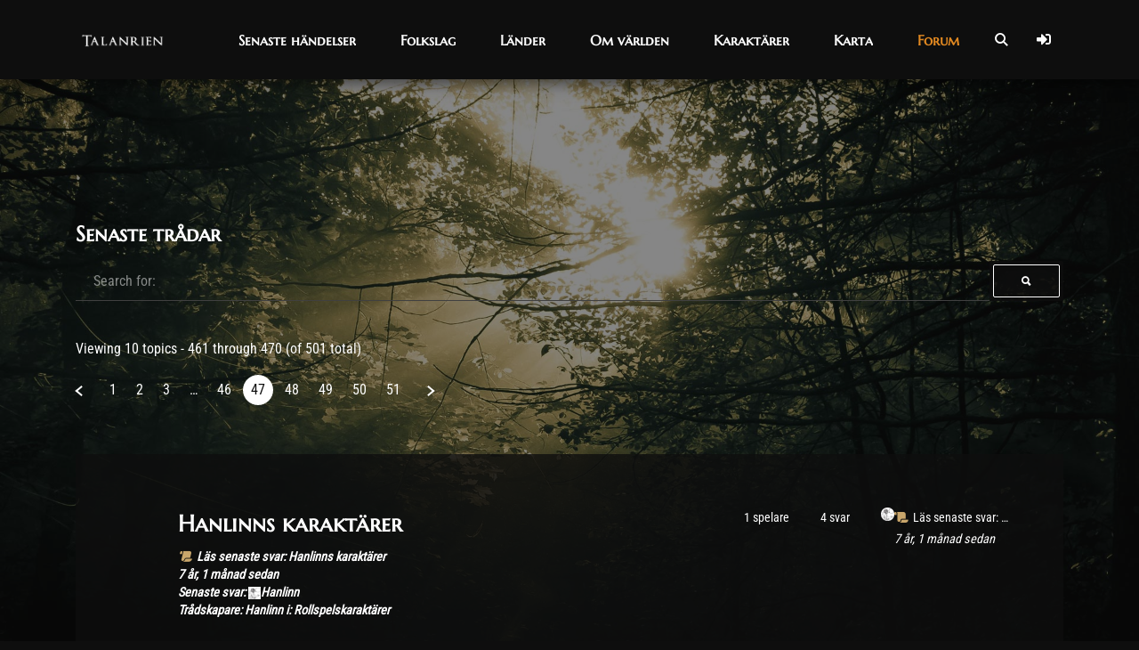

--- FILE ---
content_type: text/html
request_url: https://talanrien.com/rollspel/page/47/
body_size: 29721
content:
<!DOCTYPE html>
<html lang="en-US">
<head>
    <meta charset="UTF-8">
    <meta http-equiv="X-UA-Compatible" content="IE=edge">
    <meta name="viewport" content="width=device-width, initial-scale=1">
    <link rel="profile" href="//gmpg.org/xfn/11">
    <title>Rollspelsforum &#8211; Page 47 &#8211; Talanrien</title>
        <style>
            .bd_toc_container {
                transition: ease-in-out .5s !important;
            }
            .bd_toc_container {
                border-top-left-radius:     4px;
                border-top-right-radius:    4px;
                border-bottom-right-radius: 4px;
                border-bottom-left-radius:  4px;
            }
            .bd_toc_container {
                box-shadow: 0px
                            4px
                            16px
                            0px
            rgba(0, 0, 0, 0.03);
            }
            .bd_toc_container.scroll-to-fixed-fixed {
                margin: 0 !important;
            }
            .bd_toc_wrapper .bd_toc_header .bd_toc_switcher_hide_show_icon .bd_toc_arrow {
                border-color: #2c2f32            }
            .bd_toc_wrapper .bd_toc_header:hover .bd_toc_switcher_hide_show_icon .bd_toc_arrow {
                border-color: #2c2f32            }
            .bd_toc_header {
                border-top-left-radius:     10px;
                border-top-right-radius:    10px;
                border-bottom-right-radius: 10px;
                border-bottom-left-radius:  10px;
            }
            .bd_toc_wrapper .bd_toc_wrapper_item .bd_toc_content .bd_toc_content_list ul li a {
                border-top-left-radius:     10px;
                border-top-right-radius:    10px;
                border-bottom-right-radius: 10px;
                border-bottom-left-radius:  10px;
            }
            .bd_toc_container .bd_toc_wrapper .bd_toc_content.list-type-disc ul li a:before {
                background-color: #ffffff;
                top: calc( 0px + 7px );
                left: calc( 0px - 12px );
            }

        </style>
        <meta name='robots' content='max-image-preview:large' />
	<style>img:is([sizes="auto" i], [sizes^="auto," i]) { contain-intrinsic-size: 3000px 1500px }</style>
	<link rel='dns-prefetch' href='//www.googletagmanager.com' />
<link rel='dns-prefetch' href='//ajax.googleapis.com' />
<link rel='dns-prefetch' href='//cdnjs.cloudflare.com' />
<link rel="alternate" type="application/rss+xml" title="Talanrien &raquo; Feed" href="https://talanrien.com/feed/" />
<link rel="alternate" type="application/rss+xml" title="Talanrien &raquo; Comments Feed" href="https://talanrien.com/comments/feed/" />
<script>
window._wpemojiSettings = {"baseUrl":"https:\/\/s.w.org\/images\/core\/emoji\/16.0.1\/72x72\/","ext":".png","svgUrl":"https:\/\/s.w.org\/images\/core\/emoji\/16.0.1\/svg\/","svgExt":".svg","source":{"concatemoji":"https:\/\/talanrien.com\/wp-includes\/js\/wp-emoji-release.min.js?ver=6.8.3"}};
/*! This file is auto-generated */
!function(s,n){var o,i,e;function c(e){try{var t={supportTests:e,timestamp:(new Date).valueOf()};sessionStorage.setItem(o,JSON.stringify(t))}catch(e){}}function p(e,t,n){e.clearRect(0,0,e.canvas.width,e.canvas.height),e.fillText(t,0,0);var t=new Uint32Array(e.getImageData(0,0,e.canvas.width,e.canvas.height).data),a=(e.clearRect(0,0,e.canvas.width,e.canvas.height),e.fillText(n,0,0),new Uint32Array(e.getImageData(0,0,e.canvas.width,e.canvas.height).data));return t.every(function(e,t){return e===a[t]})}function u(e,t){e.clearRect(0,0,e.canvas.width,e.canvas.height),e.fillText(t,0,0);for(var n=e.getImageData(16,16,1,1),a=0;a<n.data.length;a++)if(0!==n.data[a])return!1;return!0}function f(e,t,n,a){switch(t){case"flag":return n(e,"\ud83c\udff3\ufe0f\u200d\u26a7\ufe0f","\ud83c\udff3\ufe0f\u200b\u26a7\ufe0f")?!1:!n(e,"\ud83c\udde8\ud83c\uddf6","\ud83c\udde8\u200b\ud83c\uddf6")&&!n(e,"\ud83c\udff4\udb40\udc67\udb40\udc62\udb40\udc65\udb40\udc6e\udb40\udc67\udb40\udc7f","\ud83c\udff4\u200b\udb40\udc67\u200b\udb40\udc62\u200b\udb40\udc65\u200b\udb40\udc6e\u200b\udb40\udc67\u200b\udb40\udc7f");case"emoji":return!a(e,"\ud83e\udedf")}return!1}function g(e,t,n,a){var r="undefined"!=typeof WorkerGlobalScope&&self instanceof WorkerGlobalScope?new OffscreenCanvas(300,150):s.createElement("canvas"),o=r.getContext("2d",{willReadFrequently:!0}),i=(o.textBaseline="top",o.font="600 32px Arial",{});return e.forEach(function(e){i[e]=t(o,e,n,a)}),i}function t(e){var t=s.createElement("script");t.src=e,t.defer=!0,s.head.appendChild(t)}"undefined"!=typeof Promise&&(o="wpEmojiSettingsSupports",i=["flag","emoji"],n.supports={everything:!0,everythingExceptFlag:!0},e=new Promise(function(e){s.addEventListener("DOMContentLoaded",e,{once:!0})}),new Promise(function(t){var n=function(){try{var e=JSON.parse(sessionStorage.getItem(o));if("object"==typeof e&&"number"==typeof e.timestamp&&(new Date).valueOf()<e.timestamp+604800&&"object"==typeof e.supportTests)return e.supportTests}catch(e){}return null}();if(!n){if("undefined"!=typeof Worker&&"undefined"!=typeof OffscreenCanvas&&"undefined"!=typeof URL&&URL.createObjectURL&&"undefined"!=typeof Blob)try{var e="postMessage("+g.toString()+"("+[JSON.stringify(i),f.toString(),p.toString(),u.toString()].join(",")+"));",a=new Blob([e],{type:"text/javascript"}),r=new Worker(URL.createObjectURL(a),{name:"wpTestEmojiSupports"});return void(r.onmessage=function(e){c(n=e.data),r.terminate(),t(n)})}catch(e){}c(n=g(i,f,p,u))}t(n)}).then(function(e){for(var t in e)n.supports[t]=e[t],n.supports.everything=n.supports.everything&&n.supports[t],"flag"!==t&&(n.supports.everythingExceptFlag=n.supports.everythingExceptFlag&&n.supports[t]);n.supports.everythingExceptFlag=n.supports.everythingExceptFlag&&!n.supports.flag,n.DOMReady=!1,n.readyCallback=function(){n.DOMReady=!0}}).then(function(){return e}).then(function(){var e;n.supports.everything||(n.readyCallback(),(e=n.source||{}).concatemoji?t(e.concatemoji):e.wpemoji&&e.twemoji&&(t(e.twemoji),t(e.wpemoji)))}))}((window,document),window._wpemojiSettings);
</script>
<link rel='stylesheet' id='dashicons-css' href='https://talanrien.com/wp-includes/css/dashicons.min.css?ver=6.8.3' media='all' />
<link rel='stylesheet' id='post-views-counter-frontend-css' href='https://talanrien.com/wp-content/plugins/post-views-counter/css/frontend.css?ver=1.7.0' media='all' />
<link rel='stylesheet' id='menu-icons-extra-css' href='https://talanrien.com/wp-content/plugins/menu-icons/css/extra.min.css?ver=0.13.20' media='all' />
<style id='wp-emoji-styles-inline-css'>

	img.wp-smiley, img.emoji {
		display: inline !important;
		border: none !important;
		box-shadow: none !important;
		height: 1em !important;
		width: 1em !important;
		margin: 0 0.07em !important;
		vertical-align: -0.1em !important;
		background: none !important;
		padding: 0 !important;
	}
</style>
<style id='wp-block-library-inline-css'>
:root{--wp-admin-theme-color:#007cba;--wp-admin-theme-color--rgb:0,124,186;--wp-admin-theme-color-darker-10:#006ba1;--wp-admin-theme-color-darker-10--rgb:0,107,161;--wp-admin-theme-color-darker-20:#005a87;--wp-admin-theme-color-darker-20--rgb:0,90,135;--wp-admin-border-width-focus:2px;--wp-block-synced-color:#7a00df;--wp-block-synced-color--rgb:122,0,223;--wp-bound-block-color:var(--wp-block-synced-color)}@media (min-resolution:192dpi){:root{--wp-admin-border-width-focus:1.5px}}.wp-element-button{cursor:pointer}:root{--wp--preset--font-size--normal:16px;--wp--preset--font-size--huge:42px}:root .has-very-light-gray-background-color{background-color:#eee}:root .has-very-dark-gray-background-color{background-color:#313131}:root .has-very-light-gray-color{color:#eee}:root .has-very-dark-gray-color{color:#313131}:root .has-vivid-green-cyan-to-vivid-cyan-blue-gradient-background{background:linear-gradient(135deg,#00d084,#0693e3)}:root .has-purple-crush-gradient-background{background:linear-gradient(135deg,#34e2e4,#4721fb 50%,#ab1dfe)}:root .has-hazy-dawn-gradient-background{background:linear-gradient(135deg,#faaca8,#dad0ec)}:root .has-subdued-olive-gradient-background{background:linear-gradient(135deg,#fafae1,#67a671)}:root .has-atomic-cream-gradient-background{background:linear-gradient(135deg,#fdd79a,#004a59)}:root .has-nightshade-gradient-background{background:linear-gradient(135deg,#330968,#31cdcf)}:root .has-midnight-gradient-background{background:linear-gradient(135deg,#020381,#2874fc)}.has-regular-font-size{font-size:1em}.has-larger-font-size{font-size:2.625em}.has-normal-font-size{font-size:var(--wp--preset--font-size--normal)}.has-huge-font-size{font-size:var(--wp--preset--font-size--huge)}.has-text-align-center{text-align:center}.has-text-align-left{text-align:left}.has-text-align-right{text-align:right}#end-resizable-editor-section{display:none}.aligncenter{clear:both}.items-justified-left{justify-content:flex-start}.items-justified-center{justify-content:center}.items-justified-right{justify-content:flex-end}.items-justified-space-between{justify-content:space-between}.screen-reader-text{border:0;clip-path:inset(50%);height:1px;margin:-1px;overflow:hidden;padding:0;position:absolute;width:1px;word-wrap:normal!important}.screen-reader-text:focus{background-color:#ddd;clip-path:none;color:#444;display:block;font-size:1em;height:auto;left:5px;line-height:normal;padding:15px 23px 14px;text-decoration:none;top:5px;width:auto;z-index:100000}html :where(.has-border-color){border-style:solid}html :where([style*=border-top-color]){border-top-style:solid}html :where([style*=border-right-color]){border-right-style:solid}html :where([style*=border-bottom-color]){border-bottom-style:solid}html :where([style*=border-left-color]){border-left-style:solid}html :where([style*=border-width]){border-style:solid}html :where([style*=border-top-width]){border-top-style:solid}html :where([style*=border-right-width]){border-right-style:solid}html :where([style*=border-bottom-width]){border-bottom-style:solid}html :where([style*=border-left-width]){border-left-style:solid}html :where(img[class*=wp-image-]){height:auto;max-width:100%}:where(figure){margin:0 0 1em}html :where(.is-position-sticky){--wp-admin--admin-bar--position-offset:var(--wp-admin--admin-bar--height,0px)}@media screen and (max-width:600px){html :where(.is-position-sticky){--wp-admin--admin-bar--position-offset:0px}}
</style>
<style id='classic-theme-styles-inline-css'>
/*! This file is auto-generated */
.wp-block-button__link{color:#fff;background-color:#32373c;border-radius:9999px;box-shadow:none;text-decoration:none;padding:calc(.667em + 2px) calc(1.333em + 2px);font-size:1.125em}.wp-block-file__button{background:#32373c;color:#fff;text-decoration:none}
</style>
<link rel='stylesheet' id='contact-form-7-css' href='https://talanrien.com/wp-content/plugins/contact-form-7/includes/css/styles.css?ver=6.1.4' media='all' />
<link rel='stylesheet' id='frontierpost-css' href='https://talanrien.com/wp-content/plugins/frontier-post/frontier-post.css?ver=5.1.5' media='all' />
<link rel='stylesheet' id='hm_bbpui-css' href='https://talanrien.com/wp-content/plugins/image-upload-for-bbpress/css/bbp-image-upload.css?ver=1.1.22' media='all' />
<link rel='stylesheet' id='wp-discord-css' href='https://talanrien.com/wp-content/plugins/wp-discord/public/css/wp-discord.css?ver=0.4.3' media='all' />
<link rel='stylesheet' id='boomdevs-toc-css' href='https://talanrien.com/wp-content/plugins/top-table-of-contents/public/css/boomdevs-toc-public.css?ver=1.3.31' media='all' />
<link rel='stylesheet' id='awb-css' href='https://talanrien.com/wp-content/plugins/advanced-backgrounds/assets/awb/awb.min.css?ver=1.12.8' media='all' />
<link rel='stylesheet' id='fa6-css' href='https://cdnjs.cloudflare.com/ajax/libs/font-awesome/6.5.2/css/all.min.css?ver=6.5.2' media='all' />
<link rel='stylesheet' id='login-with-ajax-css' href='https://talanrien.com/wp-content/plugins/login-with-ajax/templates/widget.css?ver=4.5.1' media='all' />
<link rel='stylesheet' id='js_composer_front-css' href='https://talanrien.com/wp-content/plugins/js_composer/assets/css/js_composer.min.css?ver=8.7.2' media='all' />
<link rel='stylesheet' id='bootstrap-css' href='https://talanrien.com/wp-content/themes/godlike/assets/vendor/bootstrap/dist/css/bootstrap.min.css?ver=4.4.1' media='all' />
<link rel='stylesheet' id='ionicons-css' href='https://talanrien.com/wp-content/themes/godlike/assets/vendor/ionicons/css/ionicons.min.css?ver=2.0.1' media='all' />
<link rel='stylesheet' id='flickity-css' href='https://talanrien.com/wp-content/themes/godlike/assets/vendor/flickity/dist/flickity.min.css?ver=2.2.1' media='all' />
<link rel='stylesheet' id='photoswipe-css' href='https://talanrien.com/wp-content/themes/godlike/assets/vendor/photoswipe/dist/photoswipe.css?ver=4.1.3' media='all' />
<link rel='stylesheet' id='photoswipedefault-skin-css' href='https://talanrien.com/wp-content/themes/godlike/assets/vendor/photoswipe/dist/default-skin/default-skin.css?ver=4.1.3' media='all' />
<link rel='stylesheet' id='jquery-datetimepicker-css' href='https://talanrien.com/wp-content/themes/godlike/assets/vendor/jquery-datetimepicker/build/jquery.datetimepicker.min.css?ver=2.5.21' media='all' />
<link rel='stylesheet' id='godlike-css' href='https://talanrien.com/wp-content/themes/godlike/assets/scss/godlike.min.css?ver=2.9.15' media='all' />
<link rel='stylesheet' id='godlike-wp-css' href='https://talanrien.com/wp-content/themes/godlike/style.css?ver=2.9.15' media='all' />
<style id='godlike-wp-inline-css'>

            @media (min-width: 251px) {
                .nk-navbar.nk-navbar-top .nk-nav-logo {
                    display: table-cell;
                }
            }
            @media (max-width: 250px) {
                .nk-navbar.nk-navbar-top .nk-nav-logo {
                    display: none;
                }
            }
        
</style>
<link rel='stylesheet' id='chld_thm_cfg_child-css' href='https://talanrien.com/wp-content/themes/godlike-child/style.css?ver=2.9.15.1722593158' media='all' />
<script src="https://talanrien.com/wp-includes/js/jquery/jquery.min.js?ver=3.7.1" id="jquery-core-js"></script>
<script src="https://talanrien.com/wp-includes/js/jquery/jquery-migrate.min.js?ver=3.4.1" id="jquery-migrate-js"></script>
<script src="https://talanrien.com/wp-content/plugins/wp-discord/public/js/wp-discord.js?ver=0.4.3" id="wp-discord-js"></script>
<script id="login-with-ajax-js-extra">
var LWA = {"ajaxurl":"https:\/\/talanrien.com\/wp-admin\/admin-ajax.php","off":""};
</script>
<script src="https://talanrien.com/wp-content/plugins/login-with-ajax/templates/login-with-ajax.legacy.min.js?ver=4.5.1" id="login-with-ajax-js"></script>
<script src="https://talanrien.com/wp-content/plugins/login-with-ajax/ajaxify/ajaxify.min.js?ver=4.5.1" id="login-with-ajax-ajaxify-js"></script>

<!-- Google tag (gtag.js) snippet added by Site Kit -->
<!-- Google Analytics snippet added by Site Kit -->
<!-- Google Ads snippet added by Site Kit -->
<script src="https://www.googletagmanager.com/gtag/js?id=GT-MBLLD7K3" id="google_gtagjs-js" async></script>
<script id="google_gtagjs-js-after">
window.dataLayer = window.dataLayer || [];function gtag(){dataLayer.push(arguments);}
gtag("set","linker",{"domains":["talanrien.com"]});
gtag("js", new Date());
gtag("set", "developer_id.dZTNiMT", true);
gtag("config", "GT-MBLLD7K3");
gtag("config", "AW-17173301334");
 window._googlesitekit = window._googlesitekit || {}; window._googlesitekit.throttledEvents = []; window._googlesitekit.gtagEvent = (name, data) => { var key = JSON.stringify( { name, data } ); if ( !! window._googlesitekit.throttledEvents[ key ] ) { return; } window._googlesitekit.throttledEvents[ key ] = true; setTimeout( () => { delete window._googlesitekit.throttledEvents[ key ]; }, 5 ); gtag( "event", name, { ...data, event_source: "site-kit" } ); };
</script>
<script id="csf-google-web-fonts-js-extra">
var WebFontConfig = {"google":{"families":["Marcellus SC:400"]}};
</script>
<script src="//ajax.googleapis.com/ajax/libs/webfont/1.6.26/webfont.js" id="csf-google-web-fonts-js"></script>
<script src="https://talanrien.com/wp-content/themes/godlike/assets/vendor/fontawesome-free/js/v4-shims.js?ver=5.13.0" id="font-awesome-v4-shims-js"></script>
<script src="https://talanrien.com/wp-content/themes/godlike/assets/vendor/fontawesome-free/js/all.js?ver=5.13.0" id="font-awesome-js"></script>
<script></script><link rel="https://api.w.org/" href="https://talanrien.com/wp-json/" /><link rel="alternate" title="JSON" type="application/json" href="https://talanrien.com/wp-json/wp/v2/pages/573" /><meta name="generator" content="WordPress 6.8.3" />
<link rel="canonical" href="https://talanrien.com/rollspel/" />
<link rel='shortlink' href='https://talanrien.com/?p=573' />
<link rel="alternate" title="oEmbed (JSON)" type="application/json+oembed" href="https://talanrien.com/wp-json/oembed/1.0/embed?url=https%3A%2F%2Ftalanrien.com%2Frollspel%2F" />
<link rel="alternate" title="oEmbed (XML)" type="text/xml+oembed" href="https://talanrien.com/wp-json/oembed/1.0/embed?url=https%3A%2F%2Ftalanrien.com%2Frollspel%2F&#038;format=xml" />

	<script type="text/javascript">var ajaxurl = 'https://talanrien.com/wp-admin/admin-ajax.php';</script>

<meta name="generator" content="Site Kit by Google 1.168.0" />
<script>
(function () {
  // Cap height at ~90% of viewport; start at ~70%
  function capPx() { return Math.floor(window.innerHeight * 0.90); }
  function minPx() { return Math.floor(window.innerHeight * 0.70); }

  // Measure content inside TinyMCE reliably
  function measureEditorContentHeight(ed) {
    try {
      var doc = ed.getDoc();
      var body = doc && doc.body;
      var html = doc && doc.documentElement;
      if (!body || !html) return 0;

      ed.dom.setStyles(body, { height: 'auto', maxHeight: 'none', overflowY: 'visible' });
      ed.dom.setStyles(html, { height: 'auto', maxHeight: 'none', overflowY: 'visible' });

      return Math.max(
        body.scrollHeight, body.offsetHeight, body.clientHeight,
        html.scrollHeight, html.offsetHeight, html.clientHeight
      );
    } catch (e) { return 0; }
  }

  function applySizing(ed) {
    var ifr = ed && ed.iframeElement; if (!ifr) return;

    var contentH = measureEditorContentHeight(ed);
    var cap = capPx(), minH = minPx();
    var h = Math.max(minH, Math.min(contentH || minH, cap));

    ifr.style.height = h + 'px';
    ifr.style.maxHeight = cap + 'px';
    ifr.style.width = '100%';
    ifr.style.overflowY = (contentH > cap) ? 'auto' : 'hidden';
    ifr.style.webkitOverflowScrolling = (contentH > cap) ? 'touch' : null;

    var doc = ed.getDoc(), body = doc && doc.body, html = doc && doc.documentElement;
    if (contentH > cap) {
      ed.dom.setStyles(body, { overflowY: 'auto', WebkitOverflowScrolling: 'touch', overscrollBehavior: 'contain' });
      ed.dom.setStyles(html,  { overflowY: 'auto' });
    } else {
      ed.dom.setStyles(body, { overflowY: 'visible' });
      ed.dom.setStyles(html,  { overflowY: 'visible' });
    }

    // Ensure wrappers don’t block touch scroll
    var area = ifr.parentElement;           // .mce-edit-area
    var cont = area && area.parentElement;  // .wp-editor-container
    if (area) { area.style.overflow = 'visible'; area.style.touchAction = 'pan-y'; }
    if (cont) { cont.style.overflow = 'visible'; cont.style.touchAction = 'pan-y'; }
  }

  function wireTinyMce(editorId) {
    function wait() {
      if (!window.tinymce) { setTimeout(wait, 150); return; }
      var ed = window.tinymce.get(editorId);
      if (!ed) { setTimeout(wait, 150); return; }

      var evs = 'init keyup change input SetContent NodeChange';
      evs.split(' ').forEach(function (ev) { ed.on(ev, function(){ applySizing(ed); }); });
      window.addEventListener('resize', function(){ applySizing(ed); }, { passive: true });
      window.addEventListener('orientationchange', function(){ applySizing(ed); }, { passive: true });
      applySizing(ed);
    }
    wait();
  }

  function init() {
    ['bbp_reply_content','bbp_topic_content'].forEach(wireTinyMce);
  }

  if (document.readyState === 'loading') document.addEventListener('DOMContentLoaded', init);
  else init();
})();
</script>


<script>
document.addEventListener('DOMContentLoaded', function () {
  document.querySelectorAll('.nk-forum-title-sub').forEach(function (box) {
    // Remove the literal "Senaste svar:" text node right before the author
    Array.from(box.childNodes).forEach(function (n) {
      if (n.nodeType === Node.TEXT_NODE && /\bSenaste svar:\s*/i.test(n.textContent)) {
        n.textContent = n.textContent.replace(/\bSenaste svar:\s*/i, '');
        if (!n.textContent.trim()) n.remove(); // drop empty leftover text nodes
      }
    });
  });
});
</script>


<script>
document.addEventListener('DOMContentLoaded', function () {
  document.querySelectorAll('.nk-forum-title-sub').forEach(function (box) {
    const reply = box.querySelector('.bbp-reply-author');
    const starter = box.querySelector('.bbp-topic-started-by');
    const category = box.querySelector('.bbp-topic-started-in');

    // Ensure "Senaste svar:" label only once
    if (reply && !reply.previousElementSibling?.classList.contains('last-reply-label')) {
      const label = document.createElement('span');
      label.className = 'last-reply-label';
      label.textContent = 'Senaste svar: ';
      reply.parentNode.insertBefore(label, reply);
    }

    // Group "Trådskapare" and "i: ..." on one row
    if (starter) {
      const wrap = document.createElement('div');
      wrap.className = 'thread-starter-row';
      starter.parentNode.insertBefore(wrap, starter);
      wrap.appendChild(starter);

      if (category) {
        wrap.appendChild(document.createTextNode(' ')); // <-- adds a real space
        wrap.appendChild(category);
      }
    }
  });
});
</script>


<script>
document.addEventListener('DOMContentLoaded', function () {
  // Tag only the "latest topics" blocks (they have .nk-forum-activity-title inside)
  document.querySelectorAll('.nk-forum-title').forEach(function (el) {
    if (el.querySelector('.nk-forum-activity-title')) {
      el.classList.add('latest-card');
    }
  });
});
</script>

<meta name="generator" content="Powered by WPBakery Page Builder - drag and drop page builder for WordPress."/>
<style type="text/css">.bd_toc_container{width:100%!important;}.bd_toc_wrapper{padding-top:12px!important;padding-right:12px!important;padding-bottom:12px!important;padding-left:12px!important;}.bd_toc_container{margin-top:0px!important;margin-bottom:30px!important;}.bd_toc_container{background-color:transparent!important;}.bd_toc_container{border-top-width:1px!important;border-right-width:1px!important;border-bottom-width:1px!important;border-left-width:1px!important;border-color:#aaaaaa!important;border-style:none!important;}.bd_toc_header_title{font-family:"Marcellus SC"!important;font-weight:normal!important;font-size:18px!important;}.bd_toc_header{background-color:transparent!important;}.bd_toc_wrapper .bd_toc_header .bd_toc_header_title{color:#ffffff!important;}.bd_toc_wrapper .bd_toc_header:hover .bd_toc_header_title{color:#1e73be!important;}.bd_toc_header{padding-top:0px!important;padding-right:2px!important;padding-bottom:0px!important;padding-left:0px!important;}.bd_toc_header.active{margin-top:0px!important;margin-right:0px!important;margin-bottom:0px!important;margin-left:0px!important;}.bd_toc_content_list .bd_toc_content_list_item ul > li > a{font-family:"Marcellus SC"!important;font-weight:normal!important;font-size:14px!important;}.bd_toc_wrapper .bd_toc_wrapper_item .bd_toc_content .bd_toc_content_list_item ul li a{padding-top:0px!important;padding-right:0px!important;padding-bottom:0px!important;padding-left:0px!important;}.bd_toc_wrapper .bd_toc_wrapper_item .bd_toc_content .bd_toc_content_list_item ul li a{margin-top:0px!important;margin-right:0px!important;margin-bottom:0px!important;margin-left:0px!important;}.bd_toc_wrapper .bd_toc_wrapper_item .bd_toc_content .bd_toc_content_list ul li a{border-top-width:0px;border-right-width:0px;border-bottom-width:0px;border-left-width:0px;border-color:#ffffff;border-style:solid;}.bd_toc_wrapper .bd_toc_wrapper_item .bd_toc_content .bd_toc_content_list ul li.current > a{border-top-width:0px;border-right-width:0px;border-bottom-width:0px;border-left-width:0px;border-color:#ffffff;border-style:solid;}.bd_toc_content{background-color:transparent!important;}.bd_toc_wrapper .bd_toc_wrapper_item .bd_toc_content .bd_toc_content_list ul li a{background-color:transparent!important;}.bd_toc_wrapper .bd_toc_wrapper_item .bd_toc_content .bd_toc_content_list ul li.current > a{background-color:transparent!important;}.bd_toc_wrapper .bd_toc_wrapper_item .bd_toc_content .bd_toc_content_list ul li a, .bd_toc_container .bd_toc_wrapper .bd_toc_content_list_item ul li .collaps-button .toggle-icon{color:#ffffff;}.bd_toc_wrapper .bd_toc_wrapper_item .bd_toc_content .bd_toc_content_list ul li a:hover, .bd_toc_container .bd_toc_wrapper .bd_toc_content_list_item ul li .collaps-button .toggle-icon:hover{color:#1e73be;}.bd_toc_wrapper .bd_toc_wrapper_item .bd_toc_content .bd_toc_content_list ul li.current > a,.bd_toc_container .bd_toc_wrapper .bd_toc_content_list_item ul li.current>.collaps-button .toggle-icon{color:#ffffff;}</style>		<style id="wp-custom-css">
			/* === SMALL REGION ICONS (Desktop rules — keep as is) === */
.smalliselem-icon:before { content: url(https://talanrien.com/wp-content/uploads/2018/07/smalliselem.png); display: inline-block; font-family: "Ionicons"; speak: none; font-style: normal; font-weight: normal; font-variant: normal; text-transform: none; text-rendering: auto; line-height: 1; -webkit-font-smoothing: antialiased; }
.smallceleras-icon:before { content: url(https://talanrien.com/wp-content/uploads/2018/07/smallceleras.png); display: inline-block; font-family: "Ionicons"; speak: none; font-style: normal; font-weight: normal; font-variant: normal; text-transform: none; text-rendering: auto; line-height: 1; -webkit-font-smoothing: antialiased; }
.smalliserion-icon:before { content: url(https://talanrien.com/wp-content/uploads/2018/07/smalliserion.png); display: inline-block; font-family: "Ionicons"; speak: none; font-style: normal; font-weight: normal; font-variant: normal; text-transform: none; text-rendering: auto; line-height: 1; -webkit-font-smoothing: antialiased; }
.smallkaldrland-icon:before { content: url(https://talanrien.com/wp-content/uploads/2018/07/smallkaldrland.png); display: inline-block; font-family: "Ionicons"; speak: none; font-style: normal; font-weight: normal; font-variant: normal; text-transform: none; text-rendering: auto; line-height: 1; -webkit-font-smoothing: antialiased; }
.smallkarm-icon:before { content: url(https://talanrien.com/wp-content/uploads/2018/07/smallkarm.png); display: inline-block; font-family: "Ionicons"; speak: none; font-style: normal; font-weight: normal; font-variant: normal; text-transform: none; text-rendering: auto; line-height: 1; -webkit-font-smoothing: antialiased; }
.smallnelathaenas-icon:before { content: url(https://talanrien.com/wp-content/uploads/2018/07/smallnelathaenas.png); display: inline-block; font-family: "Ionicons"; speak: none; font-style: normal; font-weight: normal; font-variant: normal; text-transform: none; text-rendering: auto; line-height: 1; -webkit-font-smoothing: antialiased; }
.smallbarastar-icon:before { content: url(https://talanrien.com/wp-content/uploads/2018/07/smallbarastar.png); display: inline-block; font-family: "Ionicons"; speak: none; font-style: normal; font-weight: normal; font-variant: normal; text-transform: none; text-rendering: auto; line-height: 1; -webkit-font-smoothing: antialiased; }
.smalldarzakhar-icon:before { content: url(https://talanrien.com/wp-content/uploads/2018/07/smalldarzakhar.png); display: inline-block; font-family: "Ionicons"; speak: none; font-style: normal; font-weight: normal; font-variant: normal; text-transform: none; text-rendering: auto; line-height: 1; -webkit-font-smoothing: antialiased; }
.smallkaelred-icon:before { content: url(https://talanrien.com/wp-content/uploads/2018/07/smallkaelred.png); display: inline-block; font-family: "Ionicons"; speak: none; font-style: normal; font-weight: normal; font-variant: normal; text-transform: none; text-rendering: auto; line-height: 1; -webkit-font-smoothing: antialiased; }
.smallnirai-icon:before { content: url(https://talanrien.com/wp-content/uploads/2018/07/smallnirai.png); display: inline-block; font-family: "Ionicons"; speak: none; font-style: normal; font-weight: normal; font-variant: normal; text-transform: none; text-rendering: auto; line-height: 1; -webkit-font-smoothing: antialiased; }
.smallmahadwen-icon:before { content: url(https://talanrien.com/wp-content/uploads/2018/07/smallmahadwen.png); display: inline-block; font-family: "Ionicons"; speak: none; font-style: normal; font-weight: normal; font-variant: normal; text-transform: none; text-rendering: auto; line-height: 1; -webkit-font-smoothing: antialiased; }
.smallmargharok-icon:before { content: url(https://talanrien.com/wp-content/uploads/2018/07/smallmargharok.png); display: inline-block; font-family: "Ionicons"; speak: none; font-style: normal; font-weight: normal; font-variant: normal; text-transform: none; text-rendering: auto; line-height: 1; -webkit-font-smoothing: antialiased; }
.smallmarehn-icon:before { content: url(https://talanrien.com/wp-content/uploads/2021/10/smallmarehn-e1633257524836.png); display: inline-block; font-family: "Ionicons"; speak: none; font-style: normal; font-weight: normal; font-variant: normal; text-transform: none; text-rendering: auto; line-height: 1; -webkit-font-smoothing: antialiased; }
.smallmeerisia-icon:before { content: url(https://talanrien.com/wp-content/uploads/2018/07/smallmeerisia.png); display: inline-block; font-family: "Ionicons"; speak: none; font-style: normal; font-weight: normal; font-variant: normal; text-transform: none; text-rendering: auto; line-height: 1; -webkit-font-smoothing: antialiased; }
.smallworggard-icon:before { content: url(https://talanrien.com/wp-content/uploads/2018/07/smallworggard.png); display: inline-block; font-family: "Ionicons"; speak: none; font-style: normal; font-weight: normal; font-variant: normal; text-transform: none; text-rendering: auto; line-height: 1; -webkit-font-smoothing: antialiased; }
.smallzirthimar-icon:before { content: url(https://talanrien.com/wp-content/uploads/2018/07/smallzirthimar.png); display: inline-block; font-family: "Ionicons"; speak: none; font-style: normal; font-weight: normal; font-variant: normal; text-transform: none; text-rendering: auto; line-height: 1; -webkit-font-smoothing: antialiased; }
.smallalvskogen-icon:before { content: url(https://talanrien.com/wp-content/uploads/2018/07/smallalvskogen.png); display: inline-block; font-family: "Ionicons"; speak: none; font-style: normal; font-weight: normal; font-variant: normal; text-transform: none; text-rendering: auto; line-height: 1; -webkit-font-smoothing: antialiased; }
.smallcarasidhrenin-icon:before { content: url(https://talanrien.com/wp-content/uploads/2018/07/smallcarasidhrenin.png); display: inline-block; font-family: "Ionicons"; speak: none; font-style: normal; font-weight: normal; font-variant: normal; text-transform: none; text-rendering: auto; line-height: 1; -webkit-font-smoothing: antialiased; }
.smallsmulan-icon:before { content: url(https://talanrien.com/wp-content/uploads/2021/10/smarrigasmulansmall.png); display: inline-block; font-family: "Ionicons"; speak: none; font-style: normal; font-weight: normal; font-variant: normal; text-transform: none; text-rendering: auto; line-height: 1; -webkit-font-smoothing: antialiased; }

/* === BBPRESS MOBILE EDITOR: tall, scrollable, minimal toolbar, visual-only === */
@media (max-width: 768px) {
  /* Make sure wrappers don't impose fixed heights or block scrolling */
  #bbpress-forums,
  #bbpress-forums .bbp-reply-form,
  #bbpress-forums .bbp-form,
  #bbpress-forums .bbp-the-content-wrapper,
  #bbpress-forums .wp-editor-wrap,
  #bbpress-forums .wp-editor-container,
  #bbpress-forums .mce-edit-area {
    padding: 0 !important;
    margin: 0 !important;
    background: transparent !important;
    border: none !important;
    width: 100% !important;
    max-width: 100% !important;
    height: auto !important;
    max-height: none !important;
    overflow: visible !important;
    touch-action: pan-y;
  }

  /* Visual editor iframe: start tall; JS (HTML snippet) handles growth + cap */
  #bbpress-forums .wp-editor-wrap iframe[id$="_ifr"] {
    display: block;
    width: 100% !important;
    height: auto !important;
    min-height: 70svh !important;
    max-height: none !important;
    overflow-y: visible !important;
    -webkit-overflow-scrolling: touch;
  }

  /* Center the toolbar + show only Bold / Italic / Link / Image */
  #bbpress-forums .mce-toolbar .mce-container-body,
  #bbpress-forums .mce-toolbar .mce-flow-layout {
    display: flex !important;
    justify-content: center !important;
    align-items: center !important;
    flex-wrap: wrap;
    width: 100% !important;
    text-align: center !important;
  }
  #bbpress-forums .mce-toolbar .mce-btn-group {
    float: none !important;
    display: inline-flex !important;
    gap: 8px;
    margin: 0 auto !important;
  }
  #bbpress-forums .mce-toolbar .mce-btn { display: none !important; }
  #bbpress-forums .mce-toolbar .mce-btn[aria-label*="Bold"],
  #bbpress-forums .mce-toolbar .mce-btn[aria-label*="Italic"],
  #bbpress-forums .mce-toolbar .mce-btn[aria-label*="Insert/edit link"],
  #bbpress-forums .mce-toolbar .mce-btn[aria-label*="Insert/edit image"],
  #bbpress-forums .mce-toolbar .mce-btn[aria-label*="Fet"],
  #bbpress-forums .mce-toolbar .mce-btn[aria-label*="Kursiv"],
  #bbpress-forums .mce-toolbar .mce-btn[aria-label*="Länk"],
  #bbpress-forums .mce-toolbar .mce-btn[aria-label*="Bild"] {
    display: inline-flex !important;
  }

  /* Keep the Post Reply button close and (if you still need it) move it up */
  #bbpress-forums .bbp-submit-wrapper {
    margin-top: 8px !important;
    padding-top: 0 !important;
  }
  #bbpress-forums .bbp-reply-form form {
    display: flex;
    flex-direction: column;
  }
  #bbpress-forums .bbp-reply-form form .bbp-submit-wrapper {
    order: -1;
    margin-bottom: 12px !important;
  }
}

/* === BBPRESS: HIDE VISUAL/TEXT TABS ON ALL SCREEN SIZES === */
#bbpress-forums .wp-editor-tabs,
#bbpress-forums .wp-editor-tabs .wp-switch-editor { display: none !important; }

/* === Fantasy icon before latest reply links (bbPress lists) === */
#bbpress-forums .bbp-topic-meta a[href*="last-post"],
#bbpress-forums .bbp-topic-meta a[href*="#post-"] {
  color: #7b3f00;
  font-weight: bold;
}
#bbpress-forums .bbp-topic-meta a[href*="last-post"]::before,
#bbpress-forums .bbp-topic-meta a[href*="#post-"]::before {
  content: "📜 ";
  font-size: 0.9em;
}

/* === Header menu: shrink text on mid-width to prevent wrapping === */
@media (min-width: 769px) and (max-width: 1200px) {
  .nk-header .nk-nav > li > a,
  .nk-navbar .nk-nav > li > a,
  .menu-main-container .menu > li > a {
    font-size: 0.8em !important;
  }
}

/* === Forum readability on mobile (your chosen values) === */
@media (max-width: 768px) {
  .nk-forum > li { padding: 12px !important; }
  .nk-forum > li,
  .nk-forum > li a,
  .nk-forum > li span,
  .nk-forum > li p {
    font-size: 16px !important;   /* fixed the "font-size: px" typo */
    line-height: 1.5;
  }
}

/* === Forum topic titles bigger on mobile (without affecting meta links) === */
@media (max-width: 768px) {
  .nk-forum .nk-forum-title {
    font-size: 30px !important;   /* bigger main titles */
    line-height: 1.4 !important;
    font-weight: 600;
  }

  /* keep links inside same size as the title */
  .nk-forum .nk-forum-title > a {
    font-size: inherit !important;
    font-weight: inherit !important;
  }
}

/* === Forum topic titles bigger on mobile === */
@media (max-width: 768px) {
  .nk-forum .nk-forum-title {
    font-size: 30px !important;   /* main titles stand out */
    line-height: 1.4 !important;
    font-weight: 600;
  }
  .nk-forum .nk-forum-title > a {
    font-size: inherit !important;
    font-weight: inherit !important;
  }

  /* Latest reply ("Svar: ...") smaller + lighter */
  .nk-forum .nk-forum-last-post a {
    font-size: 14px !important;
    font-weight: 400 !important;
    color: #555 !important;       /* softer gray */
  }
}

/* === Forum meta columns consistent on mobile === */
@media (max-width: 768px) {
  /* Make both "Trådskapare" and "Senaste svar" use the same size */
  .nk-forum .nk-forum-author,
  .nk-forum .nk-forum-last-post {
    font-size: 10px !important;
    font-weight: 400 !important;
    color: #555 !important;
    line-height: 1.4;
  }

  /* Keep the link inside "Senaste svar" consistent */
  .nk-forum .nk-forum-last-post a {
    font-size: inherit !important;
    font-weight: inherit !important;
    color: inherit !important;
  }
}

@media (max-width: 768px) {
  .nk-forum .nk-forum-last-post,
  .nk-forum .nk-forum-author {
    display: block !important;
    margin-top: 4px !important;
    line-height: 1.35 !important;
  }

  .nk-forum .nk-forum-last-post,
  .nk-forum .nk-forum-last-post a {
    font-size: 14px !important;
    font-weight: 400 !important;
    color: #555 !important;
  }

  .nk-forum .nk-forum-author,
  .nk-forum .nk-forum-author a {
    font-size: 12px !important;
    font-weight: 400 !important;
    color: #777 !important;
  }
}

/* Stack meta on mobile and size them differently */
@media (max-width: 768px) {
  /* Allow wrapping in the meta container (some themes force one-line) */
  .nk-forum > li .nk-forum-meta,
  .nk-forum > li .nk-forum-info,
  .nk-forum > li .nk-forum-content {
    white-space: normal !important;
  }

  /* Force "Senaste svar" and "Trådskapare" onto separate lines */
  .nk-forum > li .nk-forum-last-post,
  .nk-forum > li .nk-forum-author {
    display: block !important;
    float: none !important;
    clear: both !important;
    width: 100% !important;
    margin-top: 4px !important;
    line-height: 1.35 !important;
  }

  /* Senaste svar: slightly larger + darker than Trådskapare */
  .nk-forum > li .nk-forum-last-post,
  .nk-forum > li .nk-forum-last-post a {
    font-size: 14px !important;
    font-weight: 400 !important;
    color: #555 !important;
  }

  /* Trådskapare: a bit smaller + lighter */
  .nk-forum > li .nk-forum-author,
  .nk-forum > li .nk-forum-author a {
    font-size: 12px !important;
    font-weight: 400 !important;
    color: #777 !important;
  }
}

@media (max-width: 768px) {
  .meta-last, .meta-last a { font-size: 14px !important; color:#555 !important; }
  .meta-author, .meta-author a { font-size: 12px !important; color:#777 !important; }
}

/* Make forum topic names (h3) bigger on mobile */
@media (max-width: 768px) {
  .nk-forum-title h3 {
    font-size: 26px !important;
    line-height: 1.3 !important;
    font-weight: 600 !important;
  }

  .nk-forum-title h3 a {
    font-size: inherit !important;
    font-weight: inherit !important;
  }
}


/* Small "card" boxes for Latest Topics/Replies on mobile */
@media (max-width: 768px) {
  /* Target latest topics/replies list items */
  .bbp-latest-topics li,
  .bbp-latest-replies li {
    background: #1b1b1f;               /* slightly lighter than page bg */
    border: 1px solid #2a2a30;         /* subtle border */
    border-radius: 10px;               /* soft corners */
    padding: 12px;                     /* comfortable touch space */
    margin: 10px 0;                    /* spacing between cards */
    box-shadow: 0 2px 6px rgba(0,0,0,.18);
  }

  /* Tighter inner spacing for topic title */
  .bbp-latest-topics li .nk-forum-title h3,
  .bbp-latest-replies li .nk-forum-title h3 {
    margin: 0 0 6px;
    font-size: 24px !important;
    line-height: 1.3 !important;
    font-weight: 600 !important;
  }

  /* Meta text (senaste svar, trådskapare, etc.) smaller and softer */
  .bbp-latest-topics li .nk-forum-title-sub,
  .bbp-latest-replies li .nk-forum-title-sub {
    font-size: 13.5px !important;
    color: #b7b7be !important;
    line-height: 1.35 !important;
  }
}

/* Small card around each latest topic on mobile */
@media (max-width: 768px) {
  .nk-forum-title.latest-card {
    background: #1b1b1f;          /* a bit lighter than the page bg */
    border: 1px solid #555555bf;    /* subtle frame */
    border-radius: 10px;
    padding: 12px;
    margin: 10px 0;
    box-shadow: 0 2px 6px rgba(0,0,0,0);
  }

  /* Title inside the card */
  .nk-forum-title.latest-card h3 {
    margin: 0 0 6px;
    font-size: 24px !important;
    line-height: 1.3 !important;
    font-weight: 600 !important;
  }
  .nk-forum-title.latest-card h3 a {
    font-size: inherit !important;
    font-weight: inherit !important;
  }

  /* Meta in the card (“Senaste svar…”, “Trådskapare…”) */
  .nk-forum-title.latest-card .nk-forum-title-sub {
    font-size: 13.5px !important;
    color: #b7b7be !important;
    line-height: 1.35 !important;
  }
}


/* Hide the emoji image in "Läs senaste svar" */
.nk-forum-activity-title img.emoji { display: none !important; }

/* Add Font Awesome scroll icon before that link */
.nk-forum-activity-title a::before,
#bbpress-forums .bbp-topic-meta a[href*="last-post"]::before,
#bbpress-forums .bbp-topic-meta a[href*="#post-"]::before {
  content: "\f70e"; /* FA scroll */
  font-family: "Font Awesome 6 Free","Font Awesome 5 Free","Font Awesome 5 Pro","FontAwesome";
  font-weight: 900;     /* solid */
  margin-right: 6px;
  line-height: 1;
  font-size: 0.95em;
  color: #c9a66b;       /* warm gold */
}

/* === Forum readability on desktop === */
@media (min-width: 769px) {

  /* 1) Forum topic titles (big + bold) */
  .nk-forum .nk-forum-title,
  .nk-forum .nk-forum-title > a,
  .nk-forum .nk-forum-title h3,
  .nk-forum .nk-forum-title h3 a {
    font-size: 26px !important;   /* standout size */
    font-weight: 600 !important;
    line-height: 1.4 !important;
  }

  /* 2) Meta info (Senaste svar, Trådskapare, timestamps) */
  .nk-forum .nk-forum-last-post,
  .nk-forum .nk-forum-author,
  .nk-forum .nk-forum-last-post a,
  .nk-forum .nk-forum-author a {
    font-size: 14px !important;   /* smaller, subtle */
    font-weight: 400 !important;
    color: #555 !important;
    line-height: 1.4 !important;
  }

  /* 3) Post text / excerpt under the title */
  .nk-forum .nk-forum-content,
  .nk-forum .nk-forum-content p,
  .nk-forum .nk-forum-content span {
    font-size: 18px !important;   /* in between title and meta */
    line-height: 1.6 !important;
    font-weight: 400 !important;
    color: #333 !important;
  }
}

/* === Forum readability on desktop === */ @media (min-width: 769px) { /* General forum list text */ .nk-forum > li p { font-size: 16px !important; /* or 18px if you want even bigger */ line-height: 1.6 !important; }

	
		</style>
		<style id="kirki-inline-styles">body{background-color:#0e0e0e;}.nk-page-background{opacity:0.5;background-image:url("https://talanrien.com/wp-content/uploads/2020/11/mirkwood_talanrien_bg.jpg");}body, .nk-counter-3 .nk-counter-title, .nk-pricing .nk-pricing-currency, .nk-pricing .nk-pricing-period{font-family:Roboto Condensed;letter-spacing:0rem;line-height:1.7;}html{font-size:16px;}.nk-btn{font-family:Marcellus SC;}.nk-navbar a{font-family:Marcellus SC;}h1, .h1, h2, .h2, h3, .h3, h4, .h4, h5, .h5, h6, .h6, .display-1, .display-2, .display-3, .display-4, .nk-forum-topic > li .nk-forum-topic-author-name, .nk-countdown > div > span, .nk-carousel-3 .nk-carousel-prev .nk-carousel-arrow-name, .nk-carousel-3 .nk-carousel-next .nk-carousel-arrow-name, .nk-carousel .nk-carousel-prev .nk-carousel-arrow-name, .nk-carousel .nk-carousel-next .nk-carousel-arrow-name, .nk-pricing .nk-pricing-price, .nk-dropcap-3, .nk-counter .nk-count, .nk-counter-2 .nk-count, .nk-counter-3 .nk-count{font-family:Marcellus SC;}h1, .h1{font-size:40px;}h2, .h2{font-size:32px;}h3, .h3{font-size:28px;}h4, .h4{font-size:24px;}h5, .h5{font-size:20px;}h6, .h6{font-size:16px;}.display-1{font-size:75px;}.display-2{font-size:67px;}.display-3{font-size:59px;}.display-4{font-size:51px;}.nk-footer{background-color:#000;}/* cyrillic-ext */
@font-face {
  font-family: 'Roboto Condensed';
  font-style: normal;
  font-weight: 400;
  font-display: swap;
  src: url(https://talanrien.com/wp-content/fonts/roboto-condensed/ieVo2ZhZI2eCN5jzbjEETS9weq8-_d6T_POl0fRJeyWyosBD5XxxKA.woff2) format('woff2');
  unicode-range: U+0460-052F, U+1C80-1C8A, U+20B4, U+2DE0-2DFF, U+A640-A69F, U+FE2E-FE2F;
}
/* cyrillic */
@font-face {
  font-family: 'Roboto Condensed';
  font-style: normal;
  font-weight: 400;
  font-display: swap;
  src: url(https://talanrien.com/wp-content/fonts/roboto-condensed/ieVo2ZhZI2eCN5jzbjEETS9weq8-_d6T_POl0fRJeyWyosBK5XxxKA.woff2) format('woff2');
  unicode-range: U+0301, U+0400-045F, U+0490-0491, U+04B0-04B1, U+2116;
}
/* greek-ext */
@font-face {
  font-family: 'Roboto Condensed';
  font-style: normal;
  font-weight: 400;
  font-display: swap;
  src: url(https://talanrien.com/wp-content/fonts/roboto-condensed/ieVo2ZhZI2eCN5jzbjEETS9weq8-_d6T_POl0fRJeyWyosBC5XxxKA.woff2) format('woff2');
  unicode-range: U+1F00-1FFF;
}
/* greek */
@font-face {
  font-family: 'Roboto Condensed';
  font-style: normal;
  font-weight: 400;
  font-display: swap;
  src: url(https://talanrien.com/wp-content/fonts/roboto-condensed/ieVo2ZhZI2eCN5jzbjEETS9weq8-_d6T_POl0fRJeyWyosBN5XxxKA.woff2) format('woff2');
  unicode-range: U+0370-0377, U+037A-037F, U+0384-038A, U+038C, U+038E-03A1, U+03A3-03FF;
}
/* vietnamese */
@font-face {
  font-family: 'Roboto Condensed';
  font-style: normal;
  font-weight: 400;
  font-display: swap;
  src: url(https://talanrien.com/wp-content/fonts/roboto-condensed/ieVo2ZhZI2eCN5jzbjEETS9weq8-_d6T_POl0fRJeyWyosBB5XxxKA.woff2) format('woff2');
  unicode-range: U+0102-0103, U+0110-0111, U+0128-0129, U+0168-0169, U+01A0-01A1, U+01AF-01B0, U+0300-0301, U+0303-0304, U+0308-0309, U+0323, U+0329, U+1EA0-1EF9, U+20AB;
}
/* latin-ext */
@font-face {
  font-family: 'Roboto Condensed';
  font-style: normal;
  font-weight: 400;
  font-display: swap;
  src: url(https://talanrien.com/wp-content/fonts/roboto-condensed/ieVo2ZhZI2eCN5jzbjEETS9weq8-_d6T_POl0fRJeyWyosBA5XxxKA.woff2) format('woff2');
  unicode-range: U+0100-02BA, U+02BD-02C5, U+02C7-02CC, U+02CE-02D7, U+02DD-02FF, U+0304, U+0308, U+0329, U+1D00-1DBF, U+1E00-1E9F, U+1EF2-1EFF, U+2020, U+20A0-20AB, U+20AD-20C0, U+2113, U+2C60-2C7F, U+A720-A7FF;
}
/* latin */
@font-face {
  font-family: 'Roboto Condensed';
  font-style: normal;
  font-weight: 400;
  font-display: swap;
  src: url(https://talanrien.com/wp-content/fonts/roboto-condensed/ieVo2ZhZI2eCN5jzbjEETS9weq8-_d6T_POl0fRJeyWyosBO5Xw.woff2) format('woff2');
  unicode-range: U+0000-00FF, U+0131, U+0152-0153, U+02BB-02BC, U+02C6, U+02DA, U+02DC, U+0304, U+0308, U+0329, U+2000-206F, U+20AC, U+2122, U+2191, U+2193, U+2212, U+2215, U+FEFF, U+FFFD;
}/* latin-ext */
@font-face {
  font-family: 'Marcellus SC';
  font-style: normal;
  font-weight: 400;
  font-display: swap;
  src: url(https://talanrien.com/wp-content/fonts/marcellus-sc/ke8iOgUHP1dg-Rmi6RWjbLE_iNacKKg.woff2) format('woff2');
  unicode-range: U+0100-02BA, U+02BD-02C5, U+02C7-02CC, U+02CE-02D7, U+02DD-02FF, U+0304, U+0308, U+0329, U+1D00-1DBF, U+1E00-1E9F, U+1EF2-1EFF, U+2020, U+20A0-20AB, U+20AD-20C0, U+2113, U+2C60-2C7F, U+A720-A7FF;
}
/* latin */
@font-face {
  font-family: 'Marcellus SC';
  font-style: normal;
  font-weight: 400;
  font-display: swap;
  src: url(https://talanrien.com/wp-content/fonts/marcellus-sc/ke8iOgUHP1dg-Rmi6RWjbLE_htac.woff2) format('woff2');
  unicode-range: U+0000-00FF, U+0131, U+0152-0153, U+02BB-02BC, U+02C6, U+02DA, U+02DC, U+0304, U+0308, U+0329, U+2000-206F, U+20AC, U+2122, U+2191, U+2193, U+2212, U+2215, U+FEFF, U+FFFD;
}/* cyrillic-ext */
@font-face {
  font-family: 'Roboto Condensed';
  font-style: normal;
  font-weight: 400;
  font-display: swap;
  src: url(https://talanrien.com/wp-content/fonts/roboto-condensed/ieVo2ZhZI2eCN5jzbjEETS9weq8-_d6T_POl0fRJeyWyosBD5XxxKA.woff2) format('woff2');
  unicode-range: U+0460-052F, U+1C80-1C8A, U+20B4, U+2DE0-2DFF, U+A640-A69F, U+FE2E-FE2F;
}
/* cyrillic */
@font-face {
  font-family: 'Roboto Condensed';
  font-style: normal;
  font-weight: 400;
  font-display: swap;
  src: url(https://talanrien.com/wp-content/fonts/roboto-condensed/ieVo2ZhZI2eCN5jzbjEETS9weq8-_d6T_POl0fRJeyWyosBK5XxxKA.woff2) format('woff2');
  unicode-range: U+0301, U+0400-045F, U+0490-0491, U+04B0-04B1, U+2116;
}
/* greek-ext */
@font-face {
  font-family: 'Roboto Condensed';
  font-style: normal;
  font-weight: 400;
  font-display: swap;
  src: url(https://talanrien.com/wp-content/fonts/roboto-condensed/ieVo2ZhZI2eCN5jzbjEETS9weq8-_d6T_POl0fRJeyWyosBC5XxxKA.woff2) format('woff2');
  unicode-range: U+1F00-1FFF;
}
/* greek */
@font-face {
  font-family: 'Roboto Condensed';
  font-style: normal;
  font-weight: 400;
  font-display: swap;
  src: url(https://talanrien.com/wp-content/fonts/roboto-condensed/ieVo2ZhZI2eCN5jzbjEETS9weq8-_d6T_POl0fRJeyWyosBN5XxxKA.woff2) format('woff2');
  unicode-range: U+0370-0377, U+037A-037F, U+0384-038A, U+038C, U+038E-03A1, U+03A3-03FF;
}
/* vietnamese */
@font-face {
  font-family: 'Roboto Condensed';
  font-style: normal;
  font-weight: 400;
  font-display: swap;
  src: url(https://talanrien.com/wp-content/fonts/roboto-condensed/ieVo2ZhZI2eCN5jzbjEETS9weq8-_d6T_POl0fRJeyWyosBB5XxxKA.woff2) format('woff2');
  unicode-range: U+0102-0103, U+0110-0111, U+0128-0129, U+0168-0169, U+01A0-01A1, U+01AF-01B0, U+0300-0301, U+0303-0304, U+0308-0309, U+0323, U+0329, U+1EA0-1EF9, U+20AB;
}
/* latin-ext */
@font-face {
  font-family: 'Roboto Condensed';
  font-style: normal;
  font-weight: 400;
  font-display: swap;
  src: url(https://talanrien.com/wp-content/fonts/roboto-condensed/ieVo2ZhZI2eCN5jzbjEETS9weq8-_d6T_POl0fRJeyWyosBA5XxxKA.woff2) format('woff2');
  unicode-range: U+0100-02BA, U+02BD-02C5, U+02C7-02CC, U+02CE-02D7, U+02DD-02FF, U+0304, U+0308, U+0329, U+1D00-1DBF, U+1E00-1E9F, U+1EF2-1EFF, U+2020, U+20A0-20AB, U+20AD-20C0, U+2113, U+2C60-2C7F, U+A720-A7FF;
}
/* latin */
@font-face {
  font-family: 'Roboto Condensed';
  font-style: normal;
  font-weight: 400;
  font-display: swap;
  src: url(https://talanrien.com/wp-content/fonts/roboto-condensed/ieVo2ZhZI2eCN5jzbjEETS9weq8-_d6T_POl0fRJeyWyosBO5Xw.woff2) format('woff2');
  unicode-range: U+0000-00FF, U+0131, U+0152-0153, U+02BB-02BC, U+02C6, U+02DA, U+02DC, U+0304, U+0308, U+0329, U+2000-206F, U+20AC, U+2122, U+2191, U+2193, U+2212, U+2215, U+FEFF, U+FFFD;
}/* latin-ext */
@font-face {
  font-family: 'Marcellus SC';
  font-style: normal;
  font-weight: 400;
  font-display: swap;
  src: url(https://talanrien.com/wp-content/fonts/marcellus-sc/ke8iOgUHP1dg-Rmi6RWjbLE_iNacKKg.woff2) format('woff2');
  unicode-range: U+0100-02BA, U+02BD-02C5, U+02C7-02CC, U+02CE-02D7, U+02DD-02FF, U+0304, U+0308, U+0329, U+1D00-1DBF, U+1E00-1E9F, U+1EF2-1EFF, U+2020, U+20A0-20AB, U+20AD-20C0, U+2113, U+2C60-2C7F, U+A720-A7FF;
}
/* latin */
@font-face {
  font-family: 'Marcellus SC';
  font-style: normal;
  font-weight: 400;
  font-display: swap;
  src: url(https://talanrien.com/wp-content/fonts/marcellus-sc/ke8iOgUHP1dg-Rmi6RWjbLE_htac.woff2) format('woff2');
  unicode-range: U+0000-00FF, U+0131, U+0152-0153, U+02BB-02BC, U+02C6, U+02DA, U+02DC, U+0304, U+0308, U+0329, U+2000-206F, U+20AC, U+2122, U+2191, U+2193, U+2212, U+2215, U+FEFF, U+FFFD;
}/* cyrillic-ext */
@font-face {
  font-family: 'Roboto Condensed';
  font-style: normal;
  font-weight: 400;
  font-display: swap;
  src: url(https://talanrien.com/wp-content/fonts/roboto-condensed/ieVo2ZhZI2eCN5jzbjEETS9weq8-_d6T_POl0fRJeyWyosBD5XxxKA.woff2) format('woff2');
  unicode-range: U+0460-052F, U+1C80-1C8A, U+20B4, U+2DE0-2DFF, U+A640-A69F, U+FE2E-FE2F;
}
/* cyrillic */
@font-face {
  font-family: 'Roboto Condensed';
  font-style: normal;
  font-weight: 400;
  font-display: swap;
  src: url(https://talanrien.com/wp-content/fonts/roboto-condensed/ieVo2ZhZI2eCN5jzbjEETS9weq8-_d6T_POl0fRJeyWyosBK5XxxKA.woff2) format('woff2');
  unicode-range: U+0301, U+0400-045F, U+0490-0491, U+04B0-04B1, U+2116;
}
/* greek-ext */
@font-face {
  font-family: 'Roboto Condensed';
  font-style: normal;
  font-weight: 400;
  font-display: swap;
  src: url(https://talanrien.com/wp-content/fonts/roboto-condensed/ieVo2ZhZI2eCN5jzbjEETS9weq8-_d6T_POl0fRJeyWyosBC5XxxKA.woff2) format('woff2');
  unicode-range: U+1F00-1FFF;
}
/* greek */
@font-face {
  font-family: 'Roboto Condensed';
  font-style: normal;
  font-weight: 400;
  font-display: swap;
  src: url(https://talanrien.com/wp-content/fonts/roboto-condensed/ieVo2ZhZI2eCN5jzbjEETS9weq8-_d6T_POl0fRJeyWyosBN5XxxKA.woff2) format('woff2');
  unicode-range: U+0370-0377, U+037A-037F, U+0384-038A, U+038C, U+038E-03A1, U+03A3-03FF;
}
/* vietnamese */
@font-face {
  font-family: 'Roboto Condensed';
  font-style: normal;
  font-weight: 400;
  font-display: swap;
  src: url(https://talanrien.com/wp-content/fonts/roboto-condensed/ieVo2ZhZI2eCN5jzbjEETS9weq8-_d6T_POl0fRJeyWyosBB5XxxKA.woff2) format('woff2');
  unicode-range: U+0102-0103, U+0110-0111, U+0128-0129, U+0168-0169, U+01A0-01A1, U+01AF-01B0, U+0300-0301, U+0303-0304, U+0308-0309, U+0323, U+0329, U+1EA0-1EF9, U+20AB;
}
/* latin-ext */
@font-face {
  font-family: 'Roboto Condensed';
  font-style: normal;
  font-weight: 400;
  font-display: swap;
  src: url(https://talanrien.com/wp-content/fonts/roboto-condensed/ieVo2ZhZI2eCN5jzbjEETS9weq8-_d6T_POl0fRJeyWyosBA5XxxKA.woff2) format('woff2');
  unicode-range: U+0100-02BA, U+02BD-02C5, U+02C7-02CC, U+02CE-02D7, U+02DD-02FF, U+0304, U+0308, U+0329, U+1D00-1DBF, U+1E00-1E9F, U+1EF2-1EFF, U+2020, U+20A0-20AB, U+20AD-20C0, U+2113, U+2C60-2C7F, U+A720-A7FF;
}
/* latin */
@font-face {
  font-family: 'Roboto Condensed';
  font-style: normal;
  font-weight: 400;
  font-display: swap;
  src: url(https://talanrien.com/wp-content/fonts/roboto-condensed/ieVo2ZhZI2eCN5jzbjEETS9weq8-_d6T_POl0fRJeyWyosBO5Xw.woff2) format('woff2');
  unicode-range: U+0000-00FF, U+0131, U+0152-0153, U+02BB-02BC, U+02C6, U+02DA, U+02DC, U+0304, U+0308, U+0329, U+2000-206F, U+20AC, U+2122, U+2191, U+2193, U+2212, U+2215, U+FEFF, U+FFFD;
}/* latin-ext */
@font-face {
  font-family: 'Marcellus SC';
  font-style: normal;
  font-weight: 400;
  font-display: swap;
  src: url(https://talanrien.com/wp-content/fonts/marcellus-sc/ke8iOgUHP1dg-Rmi6RWjbLE_iNacKKg.woff2) format('woff2');
  unicode-range: U+0100-02BA, U+02BD-02C5, U+02C7-02CC, U+02CE-02D7, U+02DD-02FF, U+0304, U+0308, U+0329, U+1D00-1DBF, U+1E00-1E9F, U+1EF2-1EFF, U+2020, U+20A0-20AB, U+20AD-20C0, U+2113, U+2C60-2C7F, U+A720-A7FF;
}
/* latin */
@font-face {
  font-family: 'Marcellus SC';
  font-style: normal;
  font-weight: 400;
  font-display: swap;
  src: url(https://talanrien.com/wp-content/fonts/marcellus-sc/ke8iOgUHP1dg-Rmi6RWjbLE_htac.woff2) format('woff2');
  unicode-range: U+0000-00FF, U+0131, U+0152-0153, U+02BB-02BC, U+02C6, U+02DA, U+02DC, U+0304, U+0308, U+0329, U+2000-206F, U+20AC, U+2122, U+2191, U+2193, U+2212, U+2215, U+FEFF, U+FFFD;
}</style><noscript><style> .wpb_animate_when_almost_visible { opacity: 1; }</style></noscript></head>

<body class="bp-legacy bbp-shortcode bbpress bbp-no-js paged wp-singular page-template-default page page-id-573 paged-47 page-paged-47 wp-theme-godlike wp-child-theme-godlike-child group-blog sociality-share-buttons-left wpb-js-composer js-comp-ver-8.7.2 vc_responsive">

<script type="text/javascript" id="bbp-swap-no-js-body-class">
	document.body.className = document.body.className.replace( 'bbp-no-js', 'bbp-js' );
</script>

<!-- START: Page Preloader -->
<!-- END: Page Preloader -->
<!-- START: Page Background -->
<div class="nk-page-background"
     >
</div>
<!-- END: Page Background -->


<!-- START: Page Border -->
<div class="nk-page-border">
                </div>
<!-- END: Page Border -->

<header
    class="nk-header nk-header-opaque">
    <!-- START: Top Contacts -->
        <!-- END: Top Contacts -->


    <!--
        START: Navbar

        Additional Classes:
            .nk-navbar-sticky
            .nk-navbar-transparent
            .nk-navbar-autohide
            .nk-navbar-light
    -->
                    <nav
            class="nk-navbar nk-navbar-top nk-navbar-autohide nk-navbar-transparent nk-navbar-sticky">
            <div class="container">
                <div class="nk-nav-table">
                                                                    <a href="https://talanrien.com/" class="nk-nav-logo">
                            <img
                                src="https://talanrien.com/wp-content/uploads/2018/01/Talanrien_Logo.png"
                                alt=""
                                width="105"
                                data-no-lazy
                            >
                        </a>
                                                            <ul id="menu-meny" class="nk-nav d-none d-lg-table-cell nk-nav-right" data-nav-mobile="#nk-nav-mobile"><li id="menu-item-3157" class="menu-item menu-item-type-custom menu-item-object-custom"><a href="https://talanrien.com/category/nyheter/" role="button" aria-expanded="false">Senaste händelser</a></li><li id="menu-item-4252" class="menu-item menu-item-type-post_type menu-item-object-page"><a href="https://talanrien.com/raser-och-folkslag/" role="button" aria-expanded="false">Folkslag</a></li><li id="menu-item-528" class="menu-item menu-item-type-post_type menu-item-object-page"><a href="https://talanrien.com/landochstad/" role="button" aria-expanded="false">Länder</a></li><li id="menu-item-4261" class="menu-item menu-item-type-post_type menu-item-object-page"><a href="https://talanrien.com/info/" role="button" aria-expanded="false">Om världen</a></li><li id="menu-item-1904" class="menu-item menu-item-type-post_type menu-item-object-page"><a href="https://talanrien.com/karaktarer/" role="button" aria-expanded="false">Karaktärer</a></li><li id="menu-item-61" class="menu-item menu-item-type-custom menu-item-object-custom"><a href="https://talanrien.com/karta/" role="button" aria-expanded="false">Karta</a></li><li id="menu-item-578" class="menu-item menu-item-type-post_type menu-item-object-page current-menu-item page_item page-item-573 current_page_item active"><a href="https://talanrien.com/rollspel/" role="button" aria-expanded="false">Forum</a></li></ul>                    <ul class="nk-nav nk-nav-right nk-nav-icons">
                                                    <li class="single-icon d-lg-none">
                                <a href="#" class="no-link-effect" data-nav-toggle="#nk-nav-mobile" aria-label="Open Mobile Menu" rel="nofollow">
                                <span class="nk-icon-burger">
                                    <span class="nk-t-1"></span>
                                    <span class="nk-t-2"></span>
                                    <span class="nk-t-3"></span>
                                </span>
                                </a>
                            </li>
                                                                            <li class="single-icon">
                                <a href="#" class="nk-search-toggle no-link-effect" aria-label="Open Search" rel="nofollow">
                                    <span class="nk-icon-search"></span>
                                </a>
                            </li>
                                                
                                                        <li class="single-icon">
                                <a href="#" class="no-link-effect nk-sign-toggle" aria-label="Log In" rel="nofollow">
                                        <span class="nk-icon-toggle">
                                                <span class="nk-icon-toggle-front">
                                                                                        <span class="fa fa-sign-in"></span>
                                                                            </span>
                            <span class="nk-icon-toggle-back">
                                <span class="nk-icon-close"></span>
                            </span>
                                             </span>
                </a>
                            </li>
                
                                                                    </ul>
                </div>
            </div>
        </nav>
        <!-- END: Navbar -->

</header>

<!-- START: Navbar -->
<!-- END: Navbar -->


<!-- START: Right Navbar-->
<!-- END: Right Navbar -->

<!-- START: Fullscreen Navbar -->
<!-- END: Fullscreen Navbar -->

<!-- START: Navbar Mobile -->
        <div id="nk-nav-mobile" class="nk-navbar nk-navbar-side d-lg-none nk-navbar-overlay-content nk-navbar-left-side">
        <div class="nano">
            <div class="nano-content">
                                                        <a href="https://talanrien.com/" class="nk-nav-logo">
                        <img
                            src="https://talanrien.com/wp-content/uploads/2018/01/Talanrien_Logo.png"
                            alt=""
                            width="90"
                            data-no-lazy
                        >
                    </a>
                                <div class="nk-navbar-mobile-content">
                    <ul class="nk-nav">
                        <!-- Here will be inserted menu from [data-mobile-menu="#nk-nav-mobile"] -->
                    </ul>
                </div>
            </div>
        </div>
    </div>
<!-- END: Navbar Mobile -->


<div class="nk-main">
<!-- START: Header Title -->
<!-- END: Header Title -->

    <div
        class="container">
        <div class="row">
            <div class="col-12">
                                    <div class="nk-gap-4"></div>
                                
<article id="post-573" class="post-573 page type-page status-publish hentry">
            <header class="entry-header">
                                    </header><!-- .entry-header -->
                    <div class="nk-gap-4"></div>
                <span class="sr-only">Post has published by <span class="author vcard"><a class="url fn n" href="https://talanrien.com/author/admin/">Talanrien</a></span></span>    <time class="entry-date published sr-only" datetime="2018-08-01T18:21:11+02:00">
        &ensp; August 1, 2018     </time>
    <time class="updated sr-only" datetime="2025-07-28T09:11:53+02:00">28/07/2025</time>
    <div class="entry-content">
        <div class="wpb-content-wrapper"><div class="vc_row wpb_row vc_row-fluid"><div class="wpb_column vc_column_container vc_col-sm-12"><div class="vc_column-inner"><div class="wpb_wrapper">
	<div class="wpb_text_column wpb_content_element" >
		<div class="wpb_wrapper">
			<h4 id='senaste-trådar'  id="boomdevs_1">Senaste trådar</h4>

<div id="bbpress-forums">

	
		<div class="bbp-search-form">

			
<form role="search" method="get" id="bbp-search-form" class="nk-form nk-form-style-1" action="https://talanrien.com/forums/search/">
	<div class="input-group">
		<input type="hidden" name="action" value="bbp-search-request" />
		<input tabindex="101" type="text" value="" name="bbp_search" id="bbp_search" class="form-control" placeholder="Search for:"/>

        <button tabindex="102" id="bbp_search_submit" class="nk-btn nk-btn-lg link-effect-4"><span class="ion-search"></span></button>
	</div>
</form>

		</div>
		<div class="nk-gap-2"></div>
	
	
	
	
		

<!-- START: Pagination -->

<div class="bbp-pagination">
    <div class="bbp-pagination-count">

        Viewing 10 topics - 461 through 470 (of 501 total)
    </div>
</div>
<div class="row">
        <div class="col-md-9">
                <div class="clearfix"></div>
                <div class="nk-pagination nk-pagination-left">
                                                <a class="nk-pagination-prev" href="https://talanrien.com/rollspel/page/46/"><span class="nk-icon-arrow-left"></span></a>                    <nav>
                                                                                                                <a class="page-numbers" href="https://talanrien.com/rollspel/">1</a>                                                                                                <a class="page-numbers" href="https://talanrien.com/rollspel/page/2/">2</a>                                                                                                <a class="page-numbers" href="https://talanrien.com/rollspel/page/3/">3</a>                                                                                                <span class="page-numbers dots">&hellip;</span>                                                                                                <a class="page-numbers" href="https://talanrien.com/rollspel/page/46/">46</a>                                                                                                <span aria-current="page" class="nk-pagination-current-white">47</span>                                                                                                <a class="page-numbers" href="https://talanrien.com/rollspel/page/48/">48</a>                                                                                                <a class="page-numbers" href="https://talanrien.com/rollspel/page/49/">49</a>                                                                                                <a class="page-numbers" href="https://talanrien.com/rollspel/page/50/">50</a>                                                                                                <a class="page-numbers" href="https://talanrien.com/rollspel/page/51/">51</a>                                                                                                                </nav>
                    <a class="nk-pagination-next" href="https://talanrien.com/rollspel/page/48/"><span class="nk-icon-arrow-right"></span></a>                                    </div>
        </div>
</div>
<div class="nk-gap-2"></div>
<!-- END: Pagination -->

		

<ul id="bbp-forum-0" class="nk-forum">

		
			
<li id="bbp-topic-806" class="loop-item-0 user-id-9 bbp-parent-forum-595 odd  post-806 topic type-topic status-publish hentry">

    <div class="nk-forum-icon">
        <span class=""></span>
    </div>

    <div class="nk-forum-title">

        
        <h3><a href="https://talanrien.com/forums/topic/hanlinns-karaktarer/">Hanlinns karaktärer</a></h3>

        
        
        <div class="nk-forum-title-sub">


    
      
                <div class="nk-forum-activity-title" title="Läs senaste svar: Hanlinns karaktärer">
            <a href="https://talanrien.com/forums/topic/hanlinns-karaktarer/#post-1823">Läs senaste svar: Hanlinns karaktärer</a>
        </div>
        
        
         <div class="nk-forum-activity-date">
                        7 år, 1 månad sedan                    </div>
               Senaste svar:
            <span class="bbp-reply-author"><a href="https://talanrien.com/members/hanlinn/" title="View Hanlinn&#039;s profile" class="bbp-author-link"><span  class="bbp-author-avatar"><img alt='' src='https://talanrien.com/wp-content/uploads/avatars/9/5b699fe05e105-bpthumb.jpg' srcset='https://talanrien.com/wp-content/uploads/avatars/9/5b699fe05e105-bpthumb.jpg 2x' class='avatar avatar-14 photo' height='14' width='14' /></span><span  class="bbp-author-name">Hanlinn</span></a>
            <span
                class="bbp-topic-started-by">Trådskapare: <a href="https://talanrien.com/members/hanlinn/" title="View Hanlinn&#039;s profile" class="bbp-author-link"><span  class="bbp-author-name">Hanlinn</span></a></span>

            
            
                
                <span
                    class="bbp-topic-started-in">i: <a href="https://talanrien.com/forums/forum/rollspelskaraktarer/">Rollspelskaraktärer</a></span>

                
            
        </div>

        
        
        
    </div>

    <div
        class="nk-forum-count">
        1 spelare    </div>

    <div class="nk-forum-count">
        4 svar    </div>

    <div class="nk-forum-activity-avatar">
                <a href="https://talanrien.com/members/hanlinn/" title="View Hanlinn&#039;s profile" class="bbp-author-link"><span  class="bbp-author-avatar"><img alt='' src='https://talanrien.com/wp-content/uploads/avatars/9/5b699fe05e105-bpthumb.jpg' srcset='https://talanrien.com/wp-content/uploads/avatars/9/5b699fe05e105-bpthumb.jpg 2x' class='avatar avatar-34 photo' height='34' width='34' /></span></a>            </div>

    <div class="nk-forum-activity">
                <div class="nk-forum-activity-title" title="Läs senaste svar: Hanlinns karaktärer">
            <a href="https://talanrien.com/forums/topic/hanlinns-karaktarer/#post-1823">Läs senaste svar: Hanlinns karaktärer</a>
        </div>
        <div class="nk-forum-activity-date">
                        7 år, 1 månad sedan                    </div>
    </div>

</li><!-- #bbp-topic-806 -->
		
			
<li id="bbp-topic-1780" class="loop-item-1 user-id-15 bbp-parent-forum-362 even  post-1780 topic type-topic status-publish hentry">

    <div class="nk-forum-icon">
        <span class=""></span>
    </div>

    <div class="nk-forum-title">

        
        <h3><a href="https://talanrien.com/forums/topic/forsoning/">Försoning?</a></h3>

        
        
        <div class="nk-forum-title-sub">


    
      
                <div class="nk-forum-activity-title" title="Läs senaste svar: Försoning?">
            <a href="https://talanrien.com/forums/topic/forsoning/#post-1810">Läs senaste svar: Försoning?</a>
        </div>
        
        
         <div class="nk-forum-activity-date">
                        7 år, 1 månad sedan                    </div>
               Senaste svar:
            <span class="bbp-reply-author"><a href="https://talanrien.com/members/solizen/" title="View Solizen&#039;s profile" class="bbp-author-link"><span  class="bbp-author-avatar"><img alt='' src='//www.gravatar.com/avatar/e74e65af4d16e1e9b99b977cc4858830?s=14&#038;r=g&#038;d=mm' srcset='//www.gravatar.com/avatar/e74e65af4d16e1e9b99b977cc4858830?s=14&#038;r=g&#038;d=mm 2x' class='avatar avatar-14 photo' height='14' width='14' /></span><span  class="bbp-author-name">Solizen</span></a>
            <span
                class="bbp-topic-started-by">Trådskapare: <a href="https://talanrien.com/members/solizen/" title="View Solizen&#039;s profile" class="bbp-author-link"><span  class="bbp-author-name">Solizen</span></a></span>

            
            
                
                <span
                    class="bbp-topic-started-in">i: <a href="https://talanrien.com/forums/forum/konungariket-karm/">Konungariket Karm</a></span>

                
            
        </div>

        
        
        
    </div>

    <div
        class="nk-forum-count">
        2 spelare    </div>

    <div class="nk-forum-count">
        9 svar    </div>

    <div class="nk-forum-activity-avatar">
                <a href="https://talanrien.com/members/solizen/" title="View Solizen&#039;s profile" class="bbp-author-link"><span  class="bbp-author-avatar"><img alt='' src='//www.gravatar.com/avatar/e74e65af4d16e1e9b99b977cc4858830?s=34&#038;r=g&#038;d=mm' srcset='//www.gravatar.com/avatar/e74e65af4d16e1e9b99b977cc4858830?s=34&#038;r=g&#038;d=mm 2x' class='avatar avatar-34 photo' height='34' width='34' /></span></a>            </div>

    <div class="nk-forum-activity">
                <div class="nk-forum-activity-title" title="Läs senaste svar: Försoning?">
            <a href="https://talanrien.com/forums/topic/forsoning/#post-1810">Läs senaste svar: Försoning?</a>
        </div>
        <div class="nk-forum-activity-date">
                        7 år, 1 månad sedan                    </div>
    </div>

</li><!-- #bbp-topic-1780 -->
		
			
<li id="bbp-topic-1505" class="loop-item-2 user-id-72 bbp-parent-forum-362 odd  post-1505 topic type-topic status-publish hentry">

    <div class="nk-forum-icon">
        <span class=""></span>
    </div>

    <div class="nk-forum-title">

        
        <h3><a href="https://talanrien.com/forums/topic/nar-ljusets-dotter-ater-dansa/">När ljusets dotter åter dansa</a></h3>

        
        
        <div class="nk-forum-title-sub">


    
      
                <div class="nk-forum-activity-title" title="Läs senaste svar: När ljusets dotter åter dansa">
            <a href="https://talanrien.com/forums/topic/nar-ljusets-dotter-ater-dansa/#post-1805">Läs senaste svar: När ljusets dotter åter dansa</a>
        </div>
        
        
         <div class="nk-forum-activity-date">
                        7 år, 1 månad sedan                    </div>
               Senaste svar:
            <span class="bbp-reply-author"><a href="https://talanrien.com/members/morrikai/" title="View morrikai&#039;s profile" class="bbp-author-link"><span  class="bbp-author-avatar"><img alt='' src='//www.gravatar.com/avatar/248be5f5e714c6352730208cd175dd69?s=14&#038;r=g&#038;d=mm' srcset='//www.gravatar.com/avatar/248be5f5e714c6352730208cd175dd69?s=14&#038;r=g&#038;d=mm 2x' class='avatar avatar-14 photo' height='14' width='14' /></span><span  class="bbp-author-name">morrikai</span></a>
            <span
                class="bbp-topic-started-by">Trådskapare: <a href="https://talanrien.com/members/morrikai/" title="View morrikai&#039;s profile" class="bbp-author-link"><span  class="bbp-author-name">morrikai</span></a></span>

            
            
                
                <span
                    class="bbp-topic-started-in">i: <a href="https://talanrien.com/forums/forum/konungariket-karm/">Konungariket Karm</a></span>

                
            
        </div>

        
        
        
    </div>

    <div
        class="nk-forum-count">
        2 spelare    </div>

    <div class="nk-forum-count">
        5 svar    </div>

    <div class="nk-forum-activity-avatar">
                <a href="https://talanrien.com/members/morrikai/" title="View morrikai&#039;s profile" class="bbp-author-link"><span  class="bbp-author-avatar"><img alt='' src='//www.gravatar.com/avatar/248be5f5e714c6352730208cd175dd69?s=34&#038;r=g&#038;d=mm' srcset='//www.gravatar.com/avatar/248be5f5e714c6352730208cd175dd69?s=34&#038;r=g&#038;d=mm 2x' class='avatar avatar-34 photo' height='34' width='34' /></span></a>            </div>

    <div class="nk-forum-activity">
                <div class="nk-forum-activity-title" title="Läs senaste svar: När ljusets dotter åter dansa">
            <a href="https://talanrien.com/forums/topic/nar-ljusets-dotter-ater-dansa/#post-1805">Läs senaste svar: När ljusets dotter åter dansa</a>
        </div>
        <div class="nk-forum-activity-date">
                        7 år, 1 månad sedan                    </div>
    </div>

</li><!-- #bbp-topic-1505 -->
		
			
<li id="bbp-topic-1498" class="loop-item-3 user-id-9 bbp-parent-forum-412 even  post-1498 topic type-topic status-publish hentry">

    <div class="nk-forum-icon">
        <span class=""></span>
    </div>

    <div class="nk-forum-title">

        
        <h3><a href="https://talanrien.com/forums/topic/handelsgillet-black/">Handelsgillet Bläck</a></h3>

        
        
        <div class="nk-forum-title-sub">


    
      
                <div class="nk-forum-activity-title" title="Läs senaste svar: Handelsgillet Bläck">
            <a href="https://talanrien.com/forums/topic/handelsgillet-black/#post-1803">Läs senaste svar: Handelsgillet Bläck</a>
        </div>
        
        
         <div class="nk-forum-activity-date">
                        7 år, 1 månad sedan                    </div>
               Senaste svar:
            <span class="bbp-reply-author"><a href="https://talanrien.com/members/hanlinn/" title="View Hanlinn&#039;s profile" class="bbp-author-link"><span  class="bbp-author-avatar"><img alt='' src='https://talanrien.com/wp-content/uploads/avatars/9/5b699fe05e105-bpthumb.jpg' srcset='https://talanrien.com/wp-content/uploads/avatars/9/5b699fe05e105-bpthumb.jpg 2x' class='avatar avatar-14 photo' height='14' width='14' /></span><span  class="bbp-author-name">Hanlinn</span></a>
            <span
                class="bbp-topic-started-by">Trådskapare: <a href="https://talanrien.com/members/hanlinn/" title="View Hanlinn&#039;s profile" class="bbp-author-link"><span  class="bbp-author-name">Hanlinn</span></a></span>

            
            
                
                <span
                    class="bbp-topic-started-in">i: <a href="https://talanrien.com/forums/forum/meerisia/">Me&#8217;erisia</a></span>

                
            
        </div>

        
        
        
    </div>

    <div
        class="nk-forum-count">
        2 spelare    </div>

    <div class="nk-forum-count">
        15 svar    </div>

    <div class="nk-forum-activity-avatar">
                <a href="https://talanrien.com/members/hanlinn/" title="View Hanlinn&#039;s profile" class="bbp-author-link"><span  class="bbp-author-avatar"><img alt='' src='https://talanrien.com/wp-content/uploads/avatars/9/5b699fe05e105-bpthumb.jpg' srcset='https://talanrien.com/wp-content/uploads/avatars/9/5b699fe05e105-bpthumb.jpg 2x' class='avatar avatar-34 photo' height='34' width='34' /></span></a>            </div>

    <div class="nk-forum-activity">
                <div class="nk-forum-activity-title" title="Läs senaste svar: Handelsgillet Bläck">
            <a href="https://talanrien.com/forums/topic/handelsgillet-black/#post-1803">Läs senaste svar: Handelsgillet Bläck</a>
        </div>
        <div class="nk-forum-activity-date">
                        7 år, 1 månad sedan                    </div>
    </div>

</li><!-- #bbp-topic-1498 -->
		
			
<li id="bbp-topic-1598" class="loop-item-4 user-id-8 bbp-parent-forum-362 odd  post-1598 topic type-topic status-publish hentry">

    <div class="nk-forum-icon">
        <span class=""></span>
    </div>

    <div class="nk-forum-title">

        
        <h3><a href="https://talanrien.com/forums/topic/sent-mote/">Sent möte</a></h3>

        
        
        <div class="nk-forum-title-sub">


    
      
                <div class="nk-forum-activity-title" title="Läs senaste svar: Sent möte">
            <a href="https://talanrien.com/forums/topic/sent-mote/#post-1790">Läs senaste svar: Sent möte</a>
        </div>
        
        
         <div class="nk-forum-activity-date">
                        7 år, 1 månad sedan                    </div>
               Senaste svar:
            <span class="bbp-reply-author"><a href="https://talanrien.com/members/maeve/" title="View Maeve&#039;s profile" class="bbp-author-link"><span  class="bbp-author-avatar"><img alt='' src='https://talanrien.com/wp-content/uploads/avatars/8/5b6364df10f26-bpthumb.jpg' srcset='https://talanrien.com/wp-content/uploads/avatars/8/5b6364df10f26-bpthumb.jpg 2x' class='avatar avatar-14 photo' height='14' width='14' /></span><span  class="bbp-author-name">Maeve</span></a>
            <span
                class="bbp-topic-started-by">Trådskapare: <a href="https://talanrien.com/members/maeve/" title="View Maeve&#039;s profile" class="bbp-author-link"><span  class="bbp-author-name">Maeve</span></a></span>

            
            
                
                <span
                    class="bbp-topic-started-in">i: <a href="https://talanrien.com/forums/forum/konungariket-karm/">Konungariket Karm</a></span>

                
            
        </div>

        
        
        
    </div>

    <div
        class="nk-forum-count">
        2 spelare    </div>

    <div class="nk-forum-count">
        7 svar    </div>

    <div class="nk-forum-activity-avatar">
                <a href="https://talanrien.com/members/maeve/" title="View Maeve&#039;s profile" class="bbp-author-link"><span  class="bbp-author-avatar"><img alt='' src='https://talanrien.com/wp-content/uploads/avatars/8/5b6364df10f26-bpthumb.jpg' srcset='https://talanrien.com/wp-content/uploads/avatars/8/5b6364df10f26-bpthumb.jpg 2x' class='avatar avatar-34 photo' height='34' width='34' /></span></a>            </div>

    <div class="nk-forum-activity">
                <div class="nk-forum-activity-title" title="Läs senaste svar: Sent möte">
            <a href="https://talanrien.com/forums/topic/sent-mote/#post-1790">Läs senaste svar: Sent möte</a>
        </div>
        <div class="nk-forum-activity-date">
                        7 år, 1 månad sedan                    </div>
    </div>

</li><!-- #bbp-topic-1598 -->
		
			
<li id="bbp-topic-1504" class="loop-item-5 user-id-67 bbp-parent-forum-595 even  post-1504 topic type-topic status-publish hentry">

    <div class="nk-forum-icon">
        <span class=""></span>
    </div>

    <div class="nk-forum-title">

        
        <h3><a href="https://talanrien.com/forums/topic/skuggflammas-karaktarer/">Skuggflammas karaktärer</a></h3>

        
        
        <div class="nk-forum-title-sub">


    
      
                <div class="nk-forum-activity-title" title="Läs senaste svar: Skuggflammas karaktärer">
            <a href="https://talanrien.com/forums/topic/skuggflammas-karaktarer/#post-1774">Läs senaste svar: Skuggflammas karaktärer</a>
        </div>
        
        
         <div class="nk-forum-activity-date">
                        7 år, 1 månad sedan                    </div>
               Senaste svar:
            <span class="bbp-reply-author"><a href="https://talanrien.com/members/skuggflamma/" title="View skuggflamma&#039;s profile" class="bbp-author-link"><span  class="bbp-author-avatar"><img alt='' src='https://talanrien.com/wp-content/uploads/avatars/67/5c10ef18e40c0-bpthumb.jpg' srcset='https://talanrien.com/wp-content/uploads/avatars/67/5c10ef18e40c0-bpthumb.jpg 2x' class='avatar avatar-14 photo' height='14' width='14' /></span><span  class="bbp-author-name">skuggflamma</span></a>
            <span
                class="bbp-topic-started-by">Trådskapare: <a href="https://talanrien.com/members/skuggflamma/" title="View skuggflamma&#039;s profile" class="bbp-author-link"><span  class="bbp-author-name">skuggflamma</span></a></span>

            
            
                
                <span
                    class="bbp-topic-started-in">i: <a href="https://talanrien.com/forums/forum/rollspelskaraktarer/">Rollspelskaraktärer</a></span>

                
            
        </div>

        
        
        
    </div>

    <div
        class="nk-forum-count">
        1 spelare    </div>

    <div class="nk-forum-count">
        3 svar    </div>

    <div class="nk-forum-activity-avatar">
                <a href="https://talanrien.com/members/skuggflamma/" title="View skuggflamma&#039;s profile" class="bbp-author-link"><span  class="bbp-author-avatar"><img alt='' src='https://talanrien.com/wp-content/uploads/avatars/67/5c10ef18e40c0-bpthumb.jpg' srcset='https://talanrien.com/wp-content/uploads/avatars/67/5c10ef18e40c0-bpthumb.jpg 2x' class='avatar avatar-34 photo' height='34' width='34' /></span></a>            </div>

    <div class="nk-forum-activity">
                <div class="nk-forum-activity-title" title="Läs senaste svar: Skuggflammas karaktärer">
            <a href="https://talanrien.com/forums/topic/skuggflammas-karaktarer/#post-1774">Läs senaste svar: Skuggflammas karaktärer</a>
        </div>
        <div class="nk-forum-activity-date">
                        7 år, 1 månad sedan                    </div>
    </div>

</li><!-- #bbp-topic-1504 -->
		
			
<li id="bbp-topic-1658" class="loop-item-6 user-id-9 bbp-parent-forum-415 odd  post-1658 topic type-topic status-publish hentry">

    <div class="nk-forum-icon">
        <span class=""></span>
    </div>

    <div class="nk-forum-title">

        
        <h3><a href="https://talanrien.com/forums/topic/hittegods/">Hittegods</a></h3>

        
        
        <div class="nk-forum-title-sub">


    
      
                <div class="nk-forum-activity-title" title="Läs senaste svar: Hittegods">
            <a href="https://talanrien.com/forums/topic/hittegods/#post-1769">Läs senaste svar: Hittegods</a>
        </div>
        
        
         <div class="nk-forum-activity-date">
                        7 år, 1 månad sedan                    </div>
               Senaste svar:
            <span class="bbp-reply-author"><a href="https://talanrien.com/members/hanlinn/" title="View Hanlinn&#039;s profile" class="bbp-author-link"><span  class="bbp-author-avatar"><img alt='' src='https://talanrien.com/wp-content/uploads/avatars/9/5b699fe05e105-bpthumb.jpg' srcset='https://talanrien.com/wp-content/uploads/avatars/9/5b699fe05e105-bpthumb.jpg 2x' class='avatar avatar-14 photo' height='14' width='14' /></span><span  class="bbp-author-name">Hanlinn</span></a>
            <span
                class="bbp-topic-started-by">Trådskapare: <a href="https://talanrien.com/members/hanlinn/" title="View Hanlinn&#039;s profile" class="bbp-author-link"><span  class="bbp-author-name">Hanlinn</span></a></span>

            
            
                
                <span
                    class="bbp-topic-started-in">i: <a href="https://talanrien.com/forums/forum/handelsstaden-celeras/">Handelsstaden Celeras</a></span>

                
            
        </div>

        
        
        
    </div>

    <div
        class="nk-forum-count">
        2 spelare    </div>

    <div class="nk-forum-count">
        9 svar    </div>

    <div class="nk-forum-activity-avatar">
                <a href="https://talanrien.com/members/hanlinn/" title="View Hanlinn&#039;s profile" class="bbp-author-link"><span  class="bbp-author-avatar"><img alt='' src='https://talanrien.com/wp-content/uploads/avatars/9/5b699fe05e105-bpthumb.jpg' srcset='https://talanrien.com/wp-content/uploads/avatars/9/5b699fe05e105-bpthumb.jpg 2x' class='avatar avatar-34 photo' height='34' width='34' /></span></a>            </div>

    <div class="nk-forum-activity">
                <div class="nk-forum-activity-title" title="Läs senaste svar: Hittegods">
            <a href="https://talanrien.com/forums/topic/hittegods/#post-1769">Läs senaste svar: Hittegods</a>
        </div>
        <div class="nk-forum-activity-date">
                        7 år, 1 månad sedan                    </div>
    </div>

</li><!-- #bbp-topic-1658 -->
		
			
<li id="bbp-topic-1335" class="loop-item-7 user-id-8 bbp-parent-forum-412 even  post-1335 topic type-topic status-publish hentry">

    <div class="nk-forum-icon">
        <span class=""></span>
    </div>

    <div class="nk-forum-title">

        
        <h3><a href="https://talanrien.com/forums/topic/skymning/">Skymning</a></h3>

        
        
        <div class="nk-forum-title-sub">


    
      
                <div class="nk-forum-activity-title" title="Läs senaste svar: Skymning">
            <a href="https://talanrien.com/forums/topic/skymning/page/5/#post-1758">Läs senaste svar: Skymning</a>
        </div>
        
        
         <div class="nk-forum-activity-date">
                        7 år, 1 månad sedan                    </div>
               Senaste svar:
            <span class="bbp-reply-author"><a href="https://talanrien.com/members/maeve/" title="View Maeve&#039;s profile" class="bbp-author-link"><span  class="bbp-author-avatar"><img alt='' src='https://talanrien.com/wp-content/uploads/avatars/8/5b6364df10f26-bpthumb.jpg' srcset='https://talanrien.com/wp-content/uploads/avatars/8/5b6364df10f26-bpthumb.jpg 2x' class='avatar avatar-14 photo' height='14' width='14' /></span><span  class="bbp-author-name">Maeve</span></a>
            <span
                class="bbp-topic-started-by">Trådskapare: <a href="https://talanrien.com/members/maeve/" title="View Maeve&#039;s profile" class="bbp-author-link"><span  class="bbp-author-name">Maeve</span></a></span>

            
            
                
                <span
                    class="bbp-topic-started-in">i: <a href="https://talanrien.com/forums/forum/meerisia/">Me&#8217;erisia</a></span>

                
            
        </div>

        
        
        
    </div>

    <div
        class="nk-forum-count">
        3 spelare    </div>

    <div class="nk-forum-count">
        83 svar    </div>

    <div class="nk-forum-activity-avatar">
                <a href="https://talanrien.com/members/maeve/" title="View Maeve&#039;s profile" class="bbp-author-link"><span  class="bbp-author-avatar"><img alt='' src='https://talanrien.com/wp-content/uploads/avatars/8/5b6364df10f26-bpthumb.jpg' srcset='https://talanrien.com/wp-content/uploads/avatars/8/5b6364df10f26-bpthumb.jpg 2x' class='avatar avatar-34 photo' height='34' width='34' /></span></a>            </div>

    <div class="nk-forum-activity">
                <div class="nk-forum-activity-title" title="Läs senaste svar: Skymning">
            <a href="https://talanrien.com/forums/topic/skymning/page/5/#post-1758">Läs senaste svar: Skymning</a>
        </div>
        <div class="nk-forum-activity-date">
                        7 år, 1 månad sedan                    </div>
    </div>

</li><!-- #bbp-topic-1335 -->
		
			
<li id="bbp-topic-1703" class="loop-item-8 user-id-14 bbp-parent-forum-406 odd  post-1703 topic type-topic status-publish hentry">

    <div class="nk-forum-icon">
        <span class=""></span>
    </div>

    <div class="nk-forum-title">

        
        <h3><a href="https://talanrien.com/forums/topic/sabeltandens-spillror/">Sabeltandens Spillror</a></h3>

        
        
        <div class="nk-forum-title-sub">


    
      
                <div class="nk-forum-activity-title" title="Läs senaste svar: Sabeltandens Spillror">
            <a href="https://talanrien.com/forums/topic/sabeltandens-spillror/#post-1739">Läs senaste svar: Sabeltandens Spillror</a>
        </div>
        
        
         <div class="nk-forum-activity-date">
                        7 år, 1 månad sedan                    </div>
               Senaste svar:
            <span class="bbp-reply-author"><a href="https://talanrien.com/members/wouv/" title="View wouv&#039;s profile" class="bbp-author-link"><span  class="bbp-author-avatar"><img alt='' src='https://talanrien.com/wp-content/uploads/avatars/68/5bd8b500c1e3d-bpthumb.png' srcset='https://talanrien.com/wp-content/uploads/avatars/68/5bd8b500c1e3d-bpthumb.png 2x' class='avatar avatar-14 photo' height='14' width='14' /></span><span  class="bbp-author-name">wouv</span></a>
            <span
                class="bbp-topic-started-by">Trådskapare: <a href="https://talanrien.com/members/nagelfar/" title="View Nagelfar&#039;s profile" class="bbp-author-link"><span  class="bbp-author-name">Nagelfar</span></a></span>

            
            
                
                <span
                    class="bbp-topic-started-in">i: <a href="https://talanrien.com/forums/forum/mar-gharok/">Mar Gharok</a></span>

                
            
        </div>

        
        
        
    </div>

    <div
        class="nk-forum-count">
        3 spelare    </div>

    <div class="nk-forum-count">
        3 svar    </div>

    <div class="nk-forum-activity-avatar">
                <a href="https://talanrien.com/members/wouv/" title="View wouv&#039;s profile" class="bbp-author-link"><span  class="bbp-author-avatar"><img alt='' src='https://talanrien.com/wp-content/uploads/avatars/68/5bd8b500c1e3d-bpthumb.png' srcset='https://talanrien.com/wp-content/uploads/avatars/68/5bd8b500c1e3d-bpthumb.png 2x' class='avatar avatar-34 photo' height='34' width='34' /></span></a>            </div>

    <div class="nk-forum-activity">
                <div class="nk-forum-activity-title" title="Läs senaste svar: Sabeltandens Spillror">
            <a href="https://talanrien.com/forums/topic/sabeltandens-spillror/#post-1739">Läs senaste svar: Sabeltandens Spillror</a>
        </div>
        <div class="nk-forum-activity-date">
                        7 år, 1 månad sedan                    </div>
    </div>

</li><!-- #bbp-topic-1703 -->
		
			
<li id="bbp-topic-681" class="loop-item-9 user-id-14 bbp-parent-forum-408 even  post-681 topic type-topic status-publish hentry">

    <div class="nk-forum-icon">
        <span class=""></span>
    </div>

    <div class="nk-forum-title">

        
        <h3><a href="https://talanrien.com/forums/topic/staden-vid-reptilflodens-mynning/">Staden vid Reptilflodens Mynning</a></h3>

        
        
        <div class="nk-forum-title-sub">


    
      
                <div class="nk-forum-activity-title" title="Läs senaste svar: Staden vid Reptilflodens Mynning">
            <a href="https://talanrien.com/forums/topic/staden-vid-reptilflodens-mynning/page/2/#post-1733">Läs senaste svar: Staden vid Reptilflodens Mynning</a>
        </div>
        
        
         <div class="nk-forum-activity-date">
                        7 år, 1 månad sedan                    </div>
               Senaste svar:
            <span class="bbp-reply-author"><a href="https://talanrien.com/members/maeve/" title="View Maeve&#039;s profile" class="bbp-author-link"><span  class="bbp-author-avatar"><img alt='' src='https://talanrien.com/wp-content/uploads/avatars/8/5b6364df10f26-bpthumb.jpg' srcset='https://talanrien.com/wp-content/uploads/avatars/8/5b6364df10f26-bpthumb.jpg 2x' class='avatar avatar-14 photo' height='14' width='14' /></span><span  class="bbp-author-name">Maeve</span></a>
            <span
                class="bbp-topic-started-by">Trådskapare: <a href="https://talanrien.com/members/nagelfar/" title="View Nagelfar&#039;s profile" class="bbp-author-link"><span  class="bbp-author-name">Nagelfar</span></a></span>

            
            
                
                <span
                    class="bbp-topic-started-in">i: <a href="https://talanrien.com/forums/forum/kejsardomet-nirai/">Kejsardömet Nirai</a></span>

                
            
        </div>

        
        
        
    </div>

    <div
        class="nk-forum-count">
        2 spelare    </div>

    <div class="nk-forum-count">
        22 svar    </div>

    <div class="nk-forum-activity-avatar">
                <a href="https://talanrien.com/members/maeve/" title="View Maeve&#039;s profile" class="bbp-author-link"><span  class="bbp-author-avatar"><img alt='' src='https://talanrien.com/wp-content/uploads/avatars/8/5b6364df10f26-bpthumb.jpg' srcset='https://talanrien.com/wp-content/uploads/avatars/8/5b6364df10f26-bpthumb.jpg 2x' class='avatar avatar-34 photo' height='34' width='34' /></span></a>            </div>

    <div class="nk-forum-activity">
                <div class="nk-forum-activity-title" title="Läs senaste svar: Staden vid Reptilflodens Mynning">
            <a href="https://talanrien.com/forums/topic/staden-vid-reptilflodens-mynning/page/2/#post-1733">Läs senaste svar: Staden vid Reptilflodens Mynning</a>
        </div>
        <div class="nk-forum-activity-date">
                        7 år, 1 månad sedan                    </div>
    </div>

</li><!-- #bbp-topic-681 -->
		
</ul><!-- #bbp-forum-0 -->


		

<!-- START: Pagination -->

<div class="bbp-pagination">
    <div class="bbp-pagination-count">

        Viewing 10 topics - 461 through 470 (of 501 total)
    </div>
</div>
<div class="row">
        <div class="col-md-9">
                <div class="clearfix"></div>
                <div class="nk-pagination nk-pagination-left">
                                                <a class="nk-pagination-prev" href="https://talanrien.com/rollspel/page/46/"><span class="nk-icon-arrow-left"></span></a>                    <nav>
                                                                                                                <a class="page-numbers" href="https://talanrien.com/rollspel/">1</a>                                                                                                <a class="page-numbers" href="https://talanrien.com/rollspel/page/2/">2</a>                                                                                                <a class="page-numbers" href="https://talanrien.com/rollspel/page/3/">3</a>                                                                                                <span class="page-numbers dots">&hellip;</span>                                                                                                <a class="page-numbers" href="https://talanrien.com/rollspel/page/46/">46</a>                                                                                                <span aria-current="page" class="nk-pagination-current-white">47</span>                                                                                                <a class="page-numbers" href="https://talanrien.com/rollspel/page/48/">48</a>                                                                                                <a class="page-numbers" href="https://talanrien.com/rollspel/page/49/">49</a>                                                                                                <a class="page-numbers" href="https://talanrien.com/rollspel/page/50/">50</a>                                                                                                <a class="page-numbers" href="https://talanrien.com/rollspel/page/51/">51</a>                                                                                                                </nav>
                    <a class="nk-pagination-next" href="https://talanrien.com/rollspel/page/48/"><span class="nk-icon-arrow-right"></span></a>                                    </div>
        </div>
</div>
<div class="nk-gap-2"></div>
<!-- END: Pagination -->

	
	
</div>


		</div>
	</div>
</div></div></div></div><div class="vc_row wpb_row vc_row-fluid"><div class="wpb_column vc_column_container vc_col-sm-6"><div class="vc_column-inner"><div class="wpb_wrapper"><div class=" " ><p><center><iframe loading="lazy" src="https://discordapp.com/widget?id=509438954903306242&amp;theme=dark" width="300" height="400" frameborder="0"></iframe></center></p>
</div></div></div></div><div class="wpb_column vc_column_container vc_col-sm-6"><div class="vc_column-inner"><div class="wpb_wrapper"><div class=" " ><h2 id='välkommen-till-talanriens-rollspelsforum'  id="boomdevs_2">Välkommen till Talanriens rollspelsforum!</h2>
<p>Talanrien är en rollspelscommunity för svenskspråkiga forumrollspelare. Rollspelen utspelar sig i världen Talanrien, en helt ny värld som är skräddarsydd för forumrollspel med fantasytema!</p>
<p>&nbsp;</p>
<h2 id='stig-in-och-ta-plats-på-talanriens-discord'  id="boomdevs_3"><strong>Stig in och ta plats på Talanriens discord!</strong></h2>
<p>På Discord kan du planera rollspel, dispyter, ställa frågor eller allmänt bara diskutera och lära känna varandra!</p>
<p>Vi har även en Facebook grupp som du hittar <a href="https://www.facebook.com/groups/1205303039487986/" target="_blank" rel="noopener noreferrer">här!</a></p>
</div></div></div></div></div><div class="vc_row wpb_row vc_row-fluid"><div class="wpb_column vc_column_container vc_col-sm-12"><div class="vc_column-inner"><div class="wpb_wrapper"><div class=" " ><h4 id='rollspelsforum'  id="boomdevs_4">Rollspelsforum</h4>

<div id="bbpress-forums">
	   
	
		<div class="bbp-search-form">

			
<form role="search" method="get" id="bbp-search-form" class="nk-form nk-form-style-1" action="https://talanrien.com/forums/search/">
	<div class="input-group">
		<input type="hidden" name="action" value="bbp-search-request" />
		<input tabindex="103" type="text" value="" name="bbp_search" id="bbp_search" class="form-control" placeholder="Search for:"/>

        <button tabindex="104" id="bbp_search_submit" class="nk-btn nk-btn-lg link-effect-4"><span class="ion-search"></span></button>
	</div>
</form>

		</div>
		<div class="nk-gap-2"></div>
	
		       
	
	
		

<ul id="forums-list-0" class="bbp-forums nk-forum">

		
			
<li id="bbp-forum-597" class="loop-item-0 bbp-forum-status-open bbp-forum-visibility-publish odd  post-597 forum type-forum status-publish hentry">
    
    <div class="nk-forum-icon">
        <span
            class="ion-chatboxes"></span>
    </div>
    
    <div class="nk-forum-title">

        
        
        <h3><a href="https://talanrien.com/forums/forum/diskussionsforum/">Diskussionsforum</a></h3>

        
        
        <div class="nk-forum-title-sub">Något på hjärtat? Här kan rollspelare diskutera allt om världen, planera rollspel, komma med förslag och presentera sig själva!</div>

        
        
        
        
        
    </div>

    <div
        class="nk-forum-count">
        14 topics    </div>
    <div class="nk-forum-count">
        22 replies    </div>
    <div class="nk-forum-activity-avatar">
                <a href="https://talanrien.com/members/vintersaga/" title="View Vintersaga&#039;s profile" class="bbp-author-link"><span  class="bbp-author-avatar"><img alt='' src='https://talanrien.com/wp-content/uploads/avatars/229/5eac3cde2df9c-bpthumb.jpg' srcset='https://talanrien.com/wp-content/uploads/avatars/229/5eac3cde2df9c-bpthumb.jpg 2x' class='avatar avatar-34 photo' height='34' width='34' /></span></a>            </div>
    <div class="nk-forum-activity">

        
        <div class="nk-forum-activity-title" title="Vintersagas karaktärslista"><a href="https://talanrien.com/forums/topic/vintersagas-karaktarslista/">Vintersagas karaktärslista</a></div><div class="nk-forum-activity-date"><a href="https://talanrien.com/forums/topic/vintersagas-karaktarslista/">5 år, 5 månader sedan</a></div>
        
    </div>

</li><!-- #bbp-forum-597 -->

		
			
<li id="bbp-forum-65" class="loop-item-1 bbp-forum-status-open bbp-forum-visibility-publish even  post-65 forum type-forum status-publish hentry">
    
    <div class="nk-forum-icon">
        <span
            class="fas fa-book fa-2x"></span>
    </div>
    
    <div class="nk-forum-title">

        
        
        <h3><a href="https://talanrien.com/forums/forum/en-rollspelares-handbok/">En rollspelares handbok</a></h3>

        
        
        <div class="nk-forum-title-sub">Här kan man läsa lite allmänna tips om att rollspela i Talanrien.</div>

        
        
        
        
        
    </div>

    <div
        class="nk-forum-count">
        2 topics    </div>
    <div class="nk-forum-count">
        2 replies    </div>
    <div class="nk-forum-activity-avatar">
                <a href="https://talanrien.com/members/vintersaga/" title="View Vintersaga&#039;s profile" class="bbp-author-link"><span  class="bbp-author-avatar"><img alt='' src='https://talanrien.com/wp-content/uploads/avatars/229/5eac3cde2df9c-bpthumb.jpg' srcset='https://talanrien.com/wp-content/uploads/avatars/229/5eac3cde2df9c-bpthumb.jpg 2x' class='avatar avatar-34 photo' height='34' width='34' /></span></a>            </div>
    <div class="nk-forum-activity">

        
        <div class="nk-forum-activity-title" title="Rollspelsguide &#8211; Tips till spel i text och en diskussionstråd"><a href="https://talanrien.com/forums/topic/rollspelsguide-en-guide-till-spel-i-text-och-en-diskussionstrad/">Rollspelsguide &#8211; Tips till spel i text och en diskussionstråd</a></div><div class="nk-forum-activity-date"><a href="https://talanrien.com/forums/topic/rollspelsguide-en-guide-till-spel-i-text-och-en-diskussionstrad/">3 år, 11 månader sedan</a></div>
        
    </div>

</li><!-- #bbp-forum-65 -->

		
			
<li id="bbp-forum-424" class="loop-item-2 bbp-forum-status-open bbp-forum-visibility-publish odd  post-424 forum type-forum status-publish hentry">
    
    <div class="nk-forum-icon">
        <span
            class="fas fa-map-signs fa-2x"></span>
    </div>
    
    <div class="nk-forum-title">

        
        
        <h3><a href="https://talanrien.com/forums/forum/pa-resande-fot/">På resande fot</a></h3>

        
        
        <div class="nk-forum-title-sub">Så slingrar vägen evigt sig från dörren där den löpte ut. Nu ligger den där framför mig och jag ska följa den till slut, på raska fötter, om jag kan, till dess den korsas ett tu tre av mången stig och  mången man. Och varthän sen? Det får jag se.</div>

        
        
        
        
        
    </div>

    <div
        class="nk-forum-count">
        56 topics    </div>
    <div class="nk-forum-count">
        1 reply    </div>
    <div class="nk-forum-activity-avatar">
                <a href="https://talanrien.com/members/hanlinn/" title="View Hanlinn&#039;s profile" class="bbp-author-link"><span  class="bbp-author-avatar"><img alt='' src='https://talanrien.com/wp-content/uploads/avatars/9/5b699fe05e105-bpthumb.jpg' srcset='https://talanrien.com/wp-content/uploads/avatars/9/5b699fe05e105-bpthumb.jpg 2x' class='avatar avatar-34 photo' height='34' width='34' /></span></a>            </div>
    <div class="nk-forum-activity">

        
        <div class="nk-forum-activity-title" title="Läs senaste svar: Förgät Mig Ej"><a href="https://talanrien.com/forums/topic/forgat-mig-ej/#post-22015">Läs senaste svar: Förgät Mig Ej</a></div><div class="nk-forum-activity-date"><a href="https://talanrien.com/forums/topic/forgat-mig-ej/#post-22015">2 dagar, 9 h sedan</a></div>
        
    </div>

</li><!-- #bbp-forum-424 -->

		
			
<li id="bbp-forum-595" class="loop-item-3 bbp-forum-status-closed bbp-forum-visibility-publish even  post-595 forum type-forum status-publish hentry nk-forum-locked">
    
    <div class="nk-forum-icon">
        <span
            class="ion-locked"></span>
    </div>
    
    <div class="nk-forum-title">

        
        
        <h3><a href="https://talanrien.com/forums/forum/rollspelskaraktarer/">Rollspelskaraktärer</a></h3>

        
        
        <div class="nk-forum-title-sub">Lägg upp era karaktärer under den nya karaktärsfliken i menyn istället!</div>

        
        
        
        
        
    </div>

    <div
        class="nk-forum-count">
        18 topics    </div>
    <div class="nk-forum-count">
        39 replies    </div>
    <div class="nk-forum-activity-avatar">
                <a href="https://talanrien.com/members/fruvider/" title="View FruVider&#039;s profile" class="bbp-author-link"><span  class="bbp-author-avatar"><img alt='' src='https://talanrien.com/wp-content/uploads/avatars/117/1654029377-bpthumb.jpg' srcset='https://talanrien.com/wp-content/uploads/avatars/117/1654029377-bpthumb.jpg 2x' class='avatar avatar-34 photo' height='34' width='34' /></span></a>            </div>
    <div class="nk-forum-activity">

        
        <div class="nk-forum-activity-title" title="Läs senaste svar: FruViders Karaktärer"><a href="https://talanrien.com/forums/topic/fruviders-karaktarer/#post-2249">Läs senaste svar: FruViders Karaktärer</a></div><div class="nk-forum-activity-date"><a href="https://talanrien.com/forums/topic/fruviders-karaktarer/#post-2249">7 år sedan</a></div>
        
    </div>

</li><!-- #bbp-forum-595 -->

		
			
<li id="bbp-forum-374" class="loop-item-4 bbp-forum-status-open bbp-forum-visibility-publish odd  post-374 forum type-forum status-publish hentry">
    
    <div class="nk-forum-icon">
        <span
            class="smalliserion-icon"></span>
    </div>
    
    <div class="nk-forum-title">

        
        
        <h3><a href="https://talanrien.com/forums/forum/furstendomet-iserion/">Furstendömet Iserion</a></h3>

        
        
        <div class="nk-forum-title-sub">Ett oroligt rike som kontrollerar landsvägen mellan öst och väst med den ökända Järnporten. Krig och konflikter har präglat riket i flera år.</div>

        
        
        
        
        
    </div>

    <div
        class="nk-forum-count">
        32 topics    </div>
    <div class="nk-forum-count">
        804 replies    </div>
    <div class="nk-forum-activity-avatar">
                <a href="https://talanrien.com/members/amdir/" title="View Amdir&#039;s profile" class="bbp-author-link"><span  class="bbp-author-avatar"><img alt='' src='https://talanrien.com/wp-content/uploads/avatars/2/5e70d14a60ce5-bpthumb.png' srcset='https://talanrien.com/wp-content/uploads/avatars/2/5e70d14a60ce5-bpthumb.png 2x' class='avatar avatar-34 photo' height='34' width='34' /></span></a>            </div>
    <div class="nk-forum-activity">

        
        <div class="nk-forum-activity-title" title="Läs senaste svar: En duell i slummen"><a href="https://talanrien.com/forums/topic/en-duell-i-slummen/page/2/#post-21897">Läs senaste svar: En duell i slummen</a></div><div class="nk-forum-activity-date"><a href="https://talanrien.com/forums/topic/en-duell-i-slummen/page/2/#post-21897">3 veckor, 4 dagar sedan</a></div>
        
    </div>

</li><!-- #bbp-forum-374 -->

		
			
<li id="bbp-forum-415" class="loop-item-5 bbp-forum-status-open bbp-forum-visibility-publish even  post-415 forum type-forum status-publish hentry">
    
    <div class="nk-forum-icon">
        <span
            class="smallceleras-icon"></span>
    </div>
    
    <div class="nk-forum-title">

        
        
        <h3><a href="https://talanrien.com/forums/forum/handelsstaden-celeras/">Handelsstaden Celeras</a></h3>

        
        
        <div class="nk-forum-title-sub">Handelsstaden Celeras dominerar havet med sin flotta och världshandeln med sina varor. I Celeras är alla välkomna, oberoende bakgrund eller folkslag, så länge man kan bidra till Handelsgillets ekonomi.</div>

        
        
        
        
        
    </div>

    <div
        class="nk-forum-count">
        39 topics    </div>
    <div class="nk-forum-count">
        1 reply    </div>
    <div class="nk-forum-activity-avatar">
                <a href="https://talanrien.com/members/purris/" title="View Queen Cattis&#039;s profile" class="bbp-author-link"><span  class="bbp-author-avatar"><img alt='' src='https://talanrien.com/wp-content/uploads/avatars/174/5dbeb48f3991d-bpthumb.jpg' srcset='https://talanrien.com/wp-content/uploads/avatars/174/5dbeb48f3991d-bpthumb.jpg 2x' class='avatar avatar-34 photo' height='34' width='34' /></span></a>            </div>
    <div class="nk-forum-activity">

        
        <div class="nk-forum-activity-title" title="Läs senaste svar: En dörr stängs, en annan öppnas."><a href="https://talanrien.com/forums/topic/en-dorr-stangs-en-annan-oppnas/page/14/#post-22024">Läs senaste svar: En dörr stängs, en annan öppnas.</a></div><div class="nk-forum-activity-date"><a href="https://talanrien.com/forums/topic/en-dorr-stangs-en-annan-oppnas/page/14/#post-22024">1 dag, 22 h sedan</a></div>
        
    </div>

</li><!-- #bbp-forum-415 -->

		
			
<li id="bbp-forum-366" class="loop-item-6 bbp-forum-status-open bbp-forum-visibility-publish odd  post-366 forum type-forum status-publish hentry">
    
    <div class="nk-forum-icon">
        <span
            class="smalliselem-icon"></span>
    </div>
    
    <div class="nk-forum-title">

        
        
        <h3><a href="https://talanrien.com/forums/forum/konungariket-iselem/">Konungariket Iselem</a></h3>

        
        
        <div class="nk-forum-title-sub">Det varma och torra Iselem ligger i södra Talanrien och huvudstaden Thel Shaen kallas för kustens juvel. Drottningen Akila Tenir dyrkas som guden Sharahs utvalda representant.</div>

        
        
        
        
        
    </div>

    <div
        class="nk-forum-count">
        40 topics    </div>
    <div class="nk-forum-count">
        1 reply    </div>
    <div class="nk-forum-activity-avatar">
                <a href="https://talanrien.com/members/arcsteel/" title="View Arcsteel&#039;s profile" class="bbp-author-link"><span  class="bbp-author-avatar"><img alt='' src='https://talanrien.com/wp-content/uploads/avatars/12154/1682532489-bpthumb.jpg' srcset='https://talanrien.com/wp-content/uploads/avatars/12154/1682532489-bpthumb.jpg 2x' class='avatar avatar-34 photo' height='34' width='34' /></span></a>            </div>
    <div class="nk-forum-activity">

        
        <div class="nk-forum-activity-title" title="Läs senaste svar: På lösan sand"><a href="https://talanrien.com/forums/topic/pa-losan-sand/page/8/#post-21981">Läs senaste svar: På lösan sand</a></div><div class="nk-forum-activity-date"><a href="https://talanrien.com/forums/topic/pa-losan-sand/page/8/#post-21981">1 vecka, 4 dagar sedan</a></div>
        
    </div>

</li><!-- #bbp-forum-366 -->

		
			
<li id="bbp-forum-369" class="loop-item-7 bbp-forum-status-open bbp-forum-visibility-publish even  post-369 forum type-forum status-publish hentry">
    
    <div class="nk-forum-icon">
        <span
            class="smallkaldrland-icon"></span>
    </div>
    
    <div class="nk-forum-title">

        
        
        <h3><a href="https://talanrien.com/forums/forum/konungariket-kaldrland/">Konungariket Kaldrland</a></h3>

        
        
        <div class="nk-forum-title-sub">På den norra kontinenten ligger det vilda, kalla, otämjda, mystiska och mytomspunna Kaldrland. För tillfället styr släkten Ulfhedna i huvudstaden Frostheim, med Audgisil Ulfhedna utsedd som Kaldrlands högkonung.</div>

        
        
        
        
        
    </div>

    <div
        class="nk-forum-count">
        65 topics    </div>
    <div class="nk-forum-count">
        2,601 replies    </div>
    <div class="nk-forum-activity-avatar">
                <a href="https://talanrien.com/members/brand/" title="View Yazfein&#039;s profile" class="bbp-author-link"><span  class="bbp-author-avatar"><img alt='' src='https://talanrien.com/wp-content/uploads/avatars/62/1765747312-bpthumb.jpg' srcset='https://talanrien.com/wp-content/uploads/avatars/62/1765747312-bpthumb.jpg 2x' class='avatar avatar-34 photo' height='34' width='34' /></span></a>            </div>
    <div class="nk-forum-activity">

        
        <div class="nk-forum-activity-title" title="Läs senaste svar: Främmande ögon"><a href="https://talanrien.com/forums/topic/frammande-ogon/#post-22034">Läs senaste svar: Främmande ögon</a></div><div class="nk-forum-activity-date"><a href="https://talanrien.com/forums/topic/frammande-ogon/#post-22034">12 h, 36 min sedan</a></div>
        
    </div>

</li><!-- #bbp-forum-369 -->

		
			
<li id="bbp-forum-362" class="loop-item-8 bbp-forum-status-open bbp-forum-visibility-publish odd  post-362 forum type-forum status-publish hentry">
    
    <div class="nk-forum-icon">
        <span
            class="smallkarm-icon"></span>
    </div>
    
    <div class="nk-forum-title">

        
        
        <h3><a href="https://talanrien.com/forums/forum/konungariket-karm/">Konungariket Karm</a></h3>

        
        
        <div class="nk-forum-title-sub">Kungariket Karm ligger i öst och kung Sandor av Hus Thaldwin har haft makten i 20 år i huvudstaden Hannadon. Riket är fyllt med många små vasallstater styrda av olika ätter som kämpar om makten i riket.</div>

        
        
        
        
        
    </div>

    <div
        class="nk-forum-count">
        72 topics    </div>
    <div class="nk-forum-count">
        2,489 replies    </div>
    <div class="nk-forum-activity-avatar">
                <a href="https://talanrien.com/members/brand/" title="View Yazfein&#039;s profile" class="bbp-author-link"><span  class="bbp-author-avatar"><img alt='' src='https://talanrien.com/wp-content/uploads/avatars/62/1765747312-bpthumb.jpg' srcset='https://talanrien.com/wp-content/uploads/avatars/62/1765747312-bpthumb.jpg 2x' class='avatar avatar-34 photo' height='34' width='34' /></span></a>            </div>
    <div class="nk-forum-activity">

        
        <div class="nk-forum-activity-title" title="Läs senaste svar: Grå dag i Nirhamn (Brand)"><a href="https://talanrien.com/forums/topic/gra-dag-i-nirhamn-brand/page/3/#post-22033">Läs senaste svar: Grå dag i Nirhamn (Brand)</a></div><div class="nk-forum-activity-date"><a href="https://talanrien.com/forums/topic/gra-dag-i-nirhamn-brand/page/3/#post-22033">12 h, 48 min sedan</a></div>
        
    </div>

</li><!-- #bbp-forum-362 -->

		
			
<li id="bbp-forum-397" class="loop-item-9 bbp-forum-status-open bbp-forum-visibility-publish even  post-397 forum type-forum status-publish hentry">
    
    <div class="nk-forum-icon">
        <span
            class="smallnelathaenas-icon"></span>
    </div>
    
    <div class="nk-forum-title">

        
        
        <h3><a href="https://talanrien.com/forums/forum/nelathaenas/">Nela&#8217;thaënas</a></h3>

        
        
        <div class="nk-forum-title-sub">Alvernas skogsrike ligger avskuret från omvärlden i den stora skogen Nela'thaënas. Dal'elath, staden som är belyst av tusentals lyktor, är känd världen runt och där styr drottning Nearena.</div>

        
        
        
        
        
    </div>

    <div
        class="nk-forum-count">
        35 topics    </div>
    <div class="nk-forum-count">
        1 reply    </div>
    <div class="nk-forum-activity-avatar">
                <a href="https://talanrien.com/members/kindlebear/" title="View KindleBear&#039;s profile" class="bbp-author-link"><span  class="bbp-author-avatar"><img alt='' src='https://talanrien.com/wp-content/uploads/avatars/12135/1748512666-bpthumb.jpg' srcset='https://talanrien.com/wp-content/uploads/avatars/12135/1748512666-bpthumb.jpg 2x' class='avatar avatar-34 photo' height='34' width='34' /></span></a>            </div>
    <div class="nk-forum-activity">

        
        <div class="nk-forum-activity-title" title="Läs senaste svar: Av olika världar.."><a href="https://talanrien.com/forums/topic/av-olika-varldar/#post-22032">Läs senaste svar: Av olika världar..</a></div><div class="nk-forum-activity-date"><a href="https://talanrien.com/forums/topic/av-olika-varldar/#post-22032">23 h, 49 min sedan</a></div>
        
    </div>

</li><!-- #bbp-forum-397 -->

		
			
<li id="bbp-forum-422" class="loop-item-10 bbp-forum-status-open bbp-forum-visibility-publish odd  post-422 forum type-forum status-publish hentry">
    
    <div class="nk-forum-icon">
        <span
            class="smallbarastar-icon"></span>
    </div>
    
    <div class="nk-forum-title">

        
        
        <h3><a href="https://talanrien.com/forums/forum/barastar/">Barastar</a></h3>

        
        
        <div class="nk-forum-title-sub">Uppe i de snötäckta bergen ligger det isolerade Barastar, ättlingar till folket som flydde från Tharmad då riket gick under länge sedan. De är ett starkt och stolt folk, som i folkmun kallas barbarer.</div>

        
        
        
        
        
    </div>

    <div
        class="nk-forum-count">
        4 topics    </div>
    <div class="nk-forum-count">
        69 replies    </div>
    <div class="nk-forum-activity-avatar">
                <a href="https://talanrien.com/members/hanlinn/" title="View Hanlinn&#039;s profile" class="bbp-author-link"><span  class="bbp-author-avatar"><img alt='' src='https://talanrien.com/wp-content/uploads/avatars/9/5b699fe05e105-bpthumb.jpg' srcset='https://talanrien.com/wp-content/uploads/avatars/9/5b699fe05e105-bpthumb.jpg 2x' class='avatar avatar-34 photo' height='34' width='34' /></span></a>            </div>
    <div class="nk-forum-activity">

        
        <div class="nk-forum-activity-title" title="Läs senaste svar: De odödas återkomst"><a href="https://talanrien.com/forums/topic/de-ododas-aterkomst/page/2/#post-19406">Läs senaste svar: De odödas återkomst</a></div><div class="nk-forum-activity-date"><a href="https://talanrien.com/forums/topic/de-ododas-aterkomst/page/2/#post-19406">2 år, 2 månader sedan</a></div>
        
    </div>

</li><!-- #bbp-forum-422 -->

		
			
<li id="bbp-forum-410" class="loop-item-11 bbp-forum-status-open bbp-forum-visibility-publish even  post-410 forum type-forum status-publish hentry">
    
    <div class="nk-forum-icon">
        <span
            class="smalldarzakhar-icon"></span>
    </div>
    
    <div class="nk-forum-title">

        
        
        <h3><a href="https://talanrien.com/forums/forum/dar-zakhar/">Dar Zakhar</a></h3>

        
        
        <div class="nk-forum-title-sub">Mörkeralvernas rike ligger under Askbergen i norr. Där styr spindeldemonen Lloth den sadistiska och våldsamma matriarkala kultur hon byggt upp.</div>

        
        
        
        
        
    </div>

    <div
        class="nk-forum-count">
        10 topics    </div>
    <div class="nk-forum-count">
        294 replies    </div>
    <div class="nk-forum-activity-avatar">
                <a href="https://talanrien.com/members/kindlebear/" title="View KindleBear&#039;s profile" class="bbp-author-link"><span  class="bbp-author-avatar"><img alt='' src='https://talanrien.com/wp-content/uploads/avatars/12135/1748512666-bpthumb.jpg' srcset='https://talanrien.com/wp-content/uploads/avatars/12135/1748512666-bpthumb.jpg 2x' class='avatar avatar-34 photo' height='34' width='34' /></span></a>            </div>
    <div class="nk-forum-activity">

        
        <div class="nk-forum-activity-title" title="Läs senaste svar: Där skog möter kust, pärlemorstorm"><a href="https://talanrien.com/forums/topic/dar-skog-moter-kust-parlemorstorm/page/3/#post-21771">Läs senaste svar: Där skog möter kust, pärlemorstorm</a></div><div class="nk-forum-activity-date"><a href="https://talanrien.com/forums/topic/dar-skog-moter-kust-parlemorstorm/page/3/#post-21771">3 månader, 1 vecka sedan</a></div>
        
    </div>

</li><!-- #bbp-forum-410 -->

		
			
<li id="bbp-forum-401" class="loop-item-12 bbp-forum-status-open bbp-forum-visibility-publish odd  post-401 forum type-forum status-publish hentry">
    
    <div class="nk-forum-icon">
        <span
            class="smallkaelred-icon"></span>
    </div>
    
    <div class="nk-forum-title">

        
        
        <h3><a href="https://talanrien.com/forums/forum/kaelred/">Kaelred</a></h3>

        
        
        <div class="nk-forum-title-sub">Väster om Älvskogen ligger det lilla riket Kaelred, som styrs av en släkt drakar med förmågan att bära mänsklig skepnad. Ursprungligen var staden en fristad för jagade drakar, nu ett starkt kungadöme.</div>

        
        
        
        
        
    </div>

    <div
        class="nk-forum-count">
        10 topics    </div>
    <div class="nk-forum-count">
        679 replies    </div>
    <div class="nk-forum-activity-avatar">
                <a href="https://talanrien.com/members/beckan92/" title="View Beckan92&#039;s profile" class="bbp-author-link"><span  class="bbp-author-avatar"><img alt='' src='https://talanrien.com/wp-content/uploads/avatars/12140/1673806563-bpthumb.jpg' srcset='https://talanrien.com/wp-content/uploads/avatars/12140/1673806563-bpthumb.jpg 2x' class='avatar avatar-34 photo' height='34' width='34' /></span></a>            </div>
    <div class="nk-forum-activity">

        
        <div class="nk-forum-activity-title" title="Läs senaste svar: Oväntade känslor"><a href="https://talanrien.com/forums/topic/ovantade-kanslor/page/8/#post-17574">Läs senaste svar: Oväntade känslor</a></div><div class="nk-forum-activity-date"><a href="https://talanrien.com/forums/topic/ovantade-kanslor/page/8/#post-17574">3 år, 3 månader sedan</a></div>
        
    </div>

</li><!-- #bbp-forum-401 -->

		
			
<li id="bbp-forum-408" class="loop-item-13 bbp-forum-status-open bbp-forum-visibility-publish even  post-408 forum type-forum status-publish hentry">
    
    <div class="nk-forum-icon">
        <span
            class="smallnirai-icon"></span>
    </div>
    
    <div class="nk-forum-title">

        
        
        <h3><a href="https://talanrien.com/forums/forum/kejsardomet-nirai/">Kejsardömet Nirai</a></h3>

        
        
        <div class="nk-forum-title-sub">Nirai styrs av artonåriga Zaekan Deithal i huvudstaden Masei där han dyrkas som solens ställföreträdare. Riket är oroligt då alla krigsledare inte längre står på den impulsive kejsarens sida.</div>

        
        
        
        
        
    </div>

    <div
        class="nk-forum-count">
        22 topics    </div>
    <div class="nk-forum-count">
        832 replies    </div>
    <div class="nk-forum-activity-avatar">
                <a href="https://talanrien.com/members/hanlinn/" title="View Hanlinn&#039;s profile" class="bbp-author-link"><span  class="bbp-author-avatar"><img alt='' src='https://talanrien.com/wp-content/uploads/avatars/9/5b699fe05e105-bpthumb.jpg' srcset='https://talanrien.com/wp-content/uploads/avatars/9/5b699fe05e105-bpthumb.jpg 2x' class='avatar avatar-34 photo' height='34' width='34' /></span></a>            </div>
    <div class="nk-forum-activity">

        
        <div class="nk-forum-activity-title" title="Läs senaste svar: Gäster i palatset"><a href="https://talanrien.com/forums/topic/gaster-i-palatset/page/2/#post-20282">Läs senaste svar: Gäster i palatset</a></div><div class="nk-forum-activity-date"><a href="https://talanrien.com/forums/topic/gaster-i-palatset/page/2/#post-20282">1 år, 3 månader sedan</a></div>
        
    </div>

</li><!-- #bbp-forum-408 -->

		
			
<li id="bbp-forum-418" class="loop-item-14 bbp-forum-status-open bbp-forum-visibility-publish odd  post-418 forum type-forum status-publish hentry">
    
    <div class="nk-forum-icon">
        <span
            class="smallmahadwen-icon"></span>
    </div>
    
    <div class="nk-forum-title">

        
        
        <h3><a href="https://talanrien.com/forums/forum/mahadwen/">Mahadwen</a></h3>

        
        
        <div class="nk-forum-title-sub">Fridfulla grässlätter så långt ögat kan nå, men ett rike delat i tre mellan hästfurstarna. I många generationer  har de varit utan en regent efter att de förlorade kungafamiljen och huvudstaden till draken Barthas.</div>

        
        
        
        
        
    </div>

    <div
        class="nk-forum-count">
        9 topics    </div>
    <div class="nk-forum-count">
        689 replies    </div>
    <div class="nk-forum-activity-avatar">
                <a href="https://talanrien.com/members/amdir/" title="View Amdir&#039;s profile" class="bbp-author-link"><span  class="bbp-author-avatar"><img alt='' src='https://talanrien.com/wp-content/uploads/avatars/2/5e70d14a60ce5-bpthumb.png' srcset='https://talanrien.com/wp-content/uploads/avatars/2/5e70d14a60ce5-bpthumb.png 2x' class='avatar avatar-34 photo' height='34' width='34' /></span></a>            </div>
    <div class="nk-forum-activity">

        
        <div class="nk-forum-activity-title" title="Läs senaste svar: Sång på viddernas väg"><a href="https://talanrien.com/forums/topic/sang-pa-viddernas-vag/#post-20314">Läs senaste svar: Sång på viddernas väg</a></div><div class="nk-forum-activity-date"><a href="https://talanrien.com/forums/topic/sang-pa-viddernas-vag/#post-20314">1 år, 2 månader sedan</a></div>
        
    </div>

</li><!-- #bbp-forum-418 -->

		
			
<li id="bbp-forum-406" class="loop-item-15 bbp-forum-status-open bbp-forum-visibility-publish even  post-406 forum type-forum status-publish hentry">
    
    <div class="nk-forum-icon">
        <span
            class="smallmargharok-icon"></span>
    </div>
    
    <div class="nk-forum-title">

        
        
        <h3><a href="https://talanrien.com/forums/forum/mar-gharok/">Mar Gharok</a></h3>

        
        
        <div class="nk-forum-title-sub">Orkernas slätter är fyllda med olika klaner och deras stridsfokuserade samhällen. För det mesta håller de sig för sig själva, men resenärer på landsvägarna kan ibland åka ut för orkiska räder.</div>

        
        
        
        
        
    </div>

    <div
        class="nk-forum-count">
        5 topics    </div>
    <div class="nk-forum-count">
        57 replies    </div>
    <div class="nk-forum-activity-avatar">
                <a href="https://talanrien.com/members/vintersaga/" title="View Vintersaga&#039;s profile" class="bbp-author-link"><span  class="bbp-author-avatar"><img alt='' src='https://talanrien.com/wp-content/uploads/avatars/229/5eac3cde2df9c-bpthumb.jpg' srcset='https://talanrien.com/wp-content/uploads/avatars/229/5eac3cde2df9c-bpthumb.jpg 2x' class='avatar avatar-34 photo' height='34' width='34' /></span></a>            </div>
    <div class="nk-forum-activity">

        
        <div class="nk-forum-activity-title" title="Orker och var man hittar dem"><a href="https://talanrien.com/forums/topic/orker-och-var-man-hittar-dem/">Orker och var man hittar dem</a></div><div class="nk-forum-activity-date"><a href="https://talanrien.com/forums/topic/orker-och-var-man-hittar-dem/">2 år, 4 månader sedan</a></div>
        
    </div>

</li><!-- #bbp-forum-406 -->

		
			
<li id="bbp-forum-14084" class="loop-item-16 bbp-forum-status-open bbp-forum-visibility-publish odd  post-14084 forum type-forum status-publish hentry">
    
    <div class="nk-forum-icon">
        <span
            class="smallmarehn-icon"></span>
    </div>
    
    <div class="nk-forum-title">

        
        
        <h3><a href="https://talanrien.com/forums/forum/marehn/">Märehn</a></h3>

        
        
        <div class="nk-forum-title-sub">Märehn ett rike norr om Snötopparna, som breder ut sig utmed vindpinade hedar. Här lever Märehns klaner ett liv fullt av prövningar, medan de slåss för sin heder och sitt blod.</div>

        
        
        
        
        
    </div>

    <div
        class="nk-forum-count">
        5 topics    </div>
    <div class="nk-forum-count">
        112 replies    </div>
    <div class="nk-forum-activity-avatar">
                <a href="https://talanrien.com/members/edenx/" title="View EdenX&#039;s profile" class="bbp-author-link"><span  class="bbp-author-avatar"><img alt='' src='https://talanrien.com/wp-content/uploads/avatars/12145/1673733498-bpthumb.jpg' srcset='https://talanrien.com/wp-content/uploads/avatars/12145/1673733498-bpthumb.jpg 2x' class='avatar avatar-34 photo' height='34' width='34' /></span></a>            </div>
    <div class="nk-forum-activity">

        
        <div class="nk-forum-activity-title" title="Läs senaste svar: Över den viskande heden"><a href="https://talanrien.com/forums/topic/over-den-viskande-heden/#post-20477">Läs senaste svar: Över den viskande heden</a></div><div class="nk-forum-activity-date"><a href="https://talanrien.com/forums/topic/over-den-viskande-heden/#post-20477">1 år sedan</a></div>
        
    </div>

</li><!-- #bbp-forum-14084 -->

		
			
<li id="bbp-forum-412" class="loop-item-17 bbp-forum-status-open bbp-forum-visibility-publish even  post-412 forum type-forum status-publish hentry">
    
    <div class="nk-forum-icon">
        <span
            class="smallmeerisia-icon"></span>
    </div>
    
    <div class="nk-forum-title">

        
        
        <h3><a href="https://talanrien.com/forums/forum/meerisia/">Me&#8217;erisia</a></h3>

        
        
        <div class="nk-forum-title-sub">Me'erisia ligget i havet norr om Karm. Den största delen av me'erfolket bor i havet, på de tre öarna, eller i undervattenstaden Antrophelia där halvmörkeralven Isra Sarrancenia som nyligen tagit makten styr.</div>

        
        
        
        
        
    </div>

    <div
        class="nk-forum-count">
        31 topics    </div>
    <div class="nk-forum-count">
        1 reply    </div>
    <div class="nk-forum-activity-avatar">
                <a href="https://talanrien.com/members/hanlinn/" title="View Hanlinn&#039;s profile" class="bbp-author-link"><span  class="bbp-author-avatar"><img alt='' src='https://talanrien.com/wp-content/uploads/avatars/9/5b699fe05e105-bpthumb.jpg' srcset='https://talanrien.com/wp-content/uploads/avatars/9/5b699fe05e105-bpthumb.jpg 2x' class='avatar avatar-34 photo' height='34' width='34' /></span></a>            </div>
    <div class="nk-forum-activity">

        
        <div class="nk-forum-activity-title" title="Läs senaste svar: Återigen i palatset"><a href="https://talanrien.com/forums/topic/aterigen-i-palatset/#post-22013">Läs senaste svar: Återigen i palatset</a></div><div class="nk-forum-activity-date"><a href="https://talanrien.com/forums/topic/aterigen-i-palatset/#post-22013">2 dagar, 12 h sedan</a></div>
        
    </div>

</li><!-- #bbp-forum-412 -->

		
			
<li id="bbp-forum-420" class="loop-item-18 bbp-forum-status-open bbp-forum-visibility-publish odd  post-420 forum type-forum status-publish hentry">
    
    <div class="nk-forum-icon">
        <span
            class="smallworggard-icon"></span>
    </div>
    
    <div class="nk-forum-title">

        
        
        <h3><a href="https://talanrien.com/forums/forum/worggard/">Worggard</a></h3>

        
        
        <div class="nk-forum-title-sub">Vättarnas hålor sträcker sig över vad som en gång var dvärgarnas imperium i de norra bergskedjorna. Krigarna som rider på enorma ulvar är fruktade i hela norra Talanrien.</div>

        
        
        
        
        
    </div>

    <div
        class="nk-forum-count">
        1 topic    </div>
    <div class="nk-forum-count">
        7 replies    </div>
    <div class="nk-forum-activity-avatar">
                <a href="https://talanrien.com/members/savageddon/" title="View Savage&#039;s profile" class="bbp-author-link"><span  class="bbp-author-avatar"><img alt='' src='https://talanrien.com/wp-content/uploads/avatars/196/5e78ff8c97852-bpthumb.png' srcset='https://talanrien.com/wp-content/uploads/avatars/196/5e78ff8c97852-bpthumb.png 2x' class='avatar avatar-34 photo' height='34' width='34' /></span></a>            </div>
    <div class="nk-forum-activity">

        
        <div class="nk-forum-activity-title" title="Läs senaste svar: En gäst i vättekonungens salar"><a href="https://talanrien.com/forums/topic/en-gast-i-vattekonungens-salar/#post-6057">Läs senaste svar: En gäst i vättekonungens salar</a></div><div class="nk-forum-activity-date"><a href="https://talanrien.com/forums/topic/en-gast-i-vattekonungens-salar/#post-6057">5 år, 9 månader sedan</a></div>
        
    </div>

</li><!-- #bbp-forum-420 -->

		
			
<li id="bbp-forum-403" class="loop-item-19 bbp-forum-status-open bbp-forum-visibility-publish even  post-403 forum type-forum status-publish hentry">
    
    <div class="nk-forum-icon">
        <span
            class="smallzirthimar-icon"></span>
    </div>
    
    <div class="nk-forum-title">

        
        
        <h3><a href="https://talanrien.com/forums/forum/zirthimar/">Zirthimar</a></h3>

        
        
        <div class="nk-forum-title-sub">Dvärgarna hade en gång ett enormt imperium som sträckte sig över hela den norra bergskedjan. Efter århundraden av krig med vättar och mörkeralver finns bara huvudstaden Zirthimar kvar.</div>

        
        
        
        
        
    </div>

    <div
        class="nk-forum-count">
        7 topics    </div>
    <div class="nk-forum-count">
        155 replies    </div>
    <div class="nk-forum-activity-avatar">
                <a href="https://talanrien.com/members/vintersaga/" title="View Vintersaga&#039;s profile" class="bbp-author-link"><span  class="bbp-author-avatar"><img alt='' src='https://talanrien.com/wp-content/uploads/avatars/229/5eac3cde2df9c-bpthumb.jpg' srcset='https://talanrien.com/wp-content/uploads/avatars/229/5eac3cde2df9c-bpthumb.jpg 2x' class='avatar avatar-34 photo' height='34' width='34' /></span></a>            </div>
    <div class="nk-forum-activity">

        
        <div class="nk-forum-activity-title" title="Läs senaste svar: Nära ögat"><a href="https://talanrien.com/forums/topic/nara-ogat/#post-20905">Läs senaste svar: Nära ögat</a></div><div class="nk-forum-activity-date"><a href="https://talanrien.com/forums/topic/nara-ogat/#post-20905">6 månader, 4 veckor sedan</a></div>
        
    </div>

</li><!-- #bbp-forum-403 -->

		
			
<li id="bbp-forum-399" class="loop-item-20 bbp-forum-status-open bbp-forum-visibility-publish odd  post-399 forum type-forum status-publish hentry">
    
    <div class="nk-forum-icon">
        <span
            class="smallalvskogen-icon"></span>
    </div>
    
    <div class="nk-forum-title">

        
        
        <h3><a href="https://talanrien.com/forums/forum/alvskogen/">Älvskogen</a></h3>

        
        
        <div class="nk-forum-title-sub">I Älvskogen ligger en fristad med namn Aldiea för alver, magiska väsen och magiska utövare som ville ta sig ur alvernas inbördeskrig mellan högalver och skogsalver. Staden styrs av drottning Alienna.</div>

        
        
        
        
        
    </div>

    <div
        class="nk-forum-count">
        4 topics    </div>
    <div class="nk-forum-count">
        90 replies    </div>
    <div class="nk-forum-activity-avatar">
                <a href="https://talanrien.com/members/kindlebear/" title="View KindleBear&#039;s profile" class="bbp-author-link"><span  class="bbp-author-avatar"><img alt='' src='https://talanrien.com/wp-content/uploads/avatars/12135/1748512666-bpthumb.jpg' srcset='https://talanrien.com/wp-content/uploads/avatars/12135/1748512666-bpthumb.jpg 2x' class='avatar avatar-34 photo' height='34' width='34' /></span></a>            </div>
    <div class="nk-forum-activity">

        
        <div class="nk-forum-activity-title" title="Pärlemor i grönskan"><a href="https://talanrien.com/forums/topic/parlemor-i-gronskan/">Pärlemor i grönskan</a></div><div class="nk-forum-activity-date"><a href="https://talanrien.com/forums/topic/parlemor-i-gronskan/">1 månad sedan</a></div>
        
    </div>

</li><!-- #bbp-forum-399 -->

		
			
<li id="bbp-forum-372" class="loop-item-21 bbp-forum-status-open bbp-forum-visibility-publish even  post-372 forum type-forum status-publish hentry">
    
    <div class="nk-forum-icon">
        <span
            class="smallcarasidhrenin-icon"></span>
    </div>
    
    <div class="nk-forum-title">

        
        
        <h3><a href="https://talanrien.com/forums/forum/universitetet-caras-idhrenin/">Universitetet Caras Idhrenin</a></h3>

        
        
        <div class="nk-forum-title-sub">Vid universitetet Caras Idhrenin, även känd som "de vises stad", utbildas världens magiker och akademiker. Skolan befinner sig på en liten ö utanför Karms huvudstad Hannadon.</div>

        
        
        
        
        
    </div>

    <div
        class="nk-forum-count">
        14 topics    </div>
    <div class="nk-forum-count">
        339 replies    </div>
    <div class="nk-forum-activity-avatar">
                <a href="https://talanrien.com/members/hanlinn/" title="View Hanlinn&#039;s profile" class="bbp-author-link"><span  class="bbp-author-avatar"><img alt='' src='https://talanrien.com/wp-content/uploads/avatars/9/5b699fe05e105-bpthumb.jpg' srcset='https://talanrien.com/wp-content/uploads/avatars/9/5b699fe05e105-bpthumb.jpg 2x' class='avatar avatar-34 photo' height='34' width='34' /></span></a>            </div>
    <div class="nk-forum-activity">

        
        <div class="nk-forum-activity-title" title="Läs senaste svar: Ett komplicerat skolår"><a href="https://talanrien.com/forums/topic/ett-komplicerat-skolar/#post-20702">Läs senaste svar: Ett komplicerat skolår</a></div><div class="nk-forum-activity-date"><a href="https://talanrien.com/forums/topic/ett-komplicerat-skolar/#post-20702">10 månader sedan</a></div>
        
    </div>

</li><!-- #bbp-forum-372 -->

		
			
<li id="bbp-forum-14204" class="loop-item-22 bbp-forum-status-open bbp-forum-visibility-publish odd  post-14204 forum type-forum status-publish hentry">
    
    <div class="nk-forum-icon">
        <span
            class="smallsmulan-icon"></span>
    </div>
    
    <div class="nk-forum-title">

        
        
        <h3><a href="https://talanrien.com/forums/forum/vardshus/">Värdshuset Smarriga Smulan</a></h3>

        
        
        <div class="nk-forum-title-sub">Törstar resenärer efter en kanna öl och gott sällskap på ett värdshus är detta platsen att starta en tråd! Smarriga Smulan är känt som det främsta värdshus världen någonsin skådat, med ingångar utspridda över hela världen kan man besöka Smarriga Smulan oavsett i vilket av världens hörn man befinner sig. Med några dussintal öppningar är Smulan sannolikt den mest mångkulturella platsen i världen. Det är inte bara de många ingångarna som gjort värdshuset så speciellt däremot, utan även allas lika värde inom dess väggar. Sökes sällskap, mys, vila, spänning eller sällskap hittas det på värdshuset Smarriga Smulan!</div>

        
        
        
        
        
    </div>

    <div
        class="nk-forum-count">
        6 topics    </div>
    <div class="nk-forum-count">
        162 replies    </div>
    <div class="nk-forum-activity-avatar">
                <a href="https://talanrien.com/members/kindlebear/" title="View KindleBear&#039;s profile" class="bbp-author-link"><span  class="bbp-author-avatar"><img alt='' src='https://talanrien.com/wp-content/uploads/avatars/12135/1748512666-bpthumb.jpg' srcset='https://talanrien.com/wp-content/uploads/avatars/12135/1748512666-bpthumb.jpg 2x' class='avatar avatar-34 photo' height='34' width='34' /></span></a>            </div>
    <div class="nk-forum-activity">

        
        <div class="nk-forum-activity-title" title="Läs senaste svar: Ett möte utan likar"><a href="https://talanrien.com/forums/topic/ett-mote-utan-likar/page/4/#post-22018">Läs senaste svar: Ett möte utan likar</a></div><div class="nk-forum-activity-date"><a href="https://talanrien.com/forums/topic/ett-mote-utan-likar/page/4/#post-22018">2 dagar, 8 h sedan</a></div>
        
    </div>

</li><!-- #bbp-forum-14204 -->

		
</ul><!-- .forums-directory -->

<div class="nk-gap-2"></div>


	
	
</div>

</div></div></div></div></div><div class="vc_row wpb_row vc_row-fluid"><div class="wpb_column vc_column_container vc_col-sm-12"><div class="vc_column-inner"><div class="wpb_wrapper"><div class=" nk-title-sep text-center " ></div></div></div></div></div><div class="vc_row wpb_row vc_row-fluid"><div class="wpb_column vc_column_container vc_col-sm-12"><div class="vc_column-inner"><div class="wpb_wrapper"><div class=" " ><h6 id='talanrien-är-ett-svenskspråkigt-rollspelsforum-för-fantasy-rollspel-skriven-i-fri-text-världen-och-informationen-på-sidan-fungerar-som-en-bas-för-rollspelen-medan-den-lämnar-mycket-utrymme-för-fantasi-och-spelarnas-egna-bidrag'  id="boomdevs_5" style="text-align: center;">Talanrien är ett svenskspråkigt rollspelsforum för fantasy rollspel skriven i fri text. Världen och informationen på sidan fungerar som en bas för rollspelen, medan den lämnar mycket utrymme för fantasi och spelarnas egna bidrag.</h6>
</div></div></div></div></div>
</div>        <div class="clearfix"></div>
            </div><!-- .entry-content -->
</article><!-- #post-## -->
                                    <div class="nk-gap-4"></div>
                            </div>
                    </div>
    </div>
            <div class="nk-gap-3"></div>
        <!-- START: Footer -->
        <footer
        class="nk-footer nk-footer-parallax-opacity">
                                <img class="nk-footer-top-corner"
                 src="https://talanrien.com/wp-content/themes/godlike/assets/images/footer-corner.png"
                 alt="">
                <div class="container">
            <div class="nk-gap-2"></div>
                        <div class="nk-gap"></div>
                            <p>© Talanrien</p>                                    <div class="nk-gap-4"></div>
        </div>
    </footer>
<!-- END: Footer -->

</div>
<!-- START: Share Buttons -->

<!-- START: Side Buttons -->
<!-- END: Side Buttons -->

    <!-- START: Search -->
    <div class="nk-search">
        <div class="container">
            <form action="https://talanrien.com/">
                <fieldset class="form-group nk-search-field">
                    <input type="text" class="form-control" id="searchInput"
                           placeholder="Search..." name="s">
                    <label for="searchInput"><i class="ion-ios-search"></i></label>
                </fieldset>
            </form>
        </div>
    </div>
    <!-- END: Search -->


    <!--
    START: Sign Form

    Additional Classes:
        .nk-sign-form-light
-->
    <div class="nk-sign-form">
        <div class="nk-gap-5"></div>
        <div class="container">
            <div class="row">
                <div class="col-lg-4 offset-lg-4 col-md-6 offset-md-3">
                                        <div class="nk-sign-form-container lwa lwa-default">    <div class="nk-sign-form-toggle h3">
        <a href="#" class="nk-sign-form-login-toggle active">Log In</a>
                <a href="https://talanrien.com/register/?template=default" class="nk-sign-form-register-toggle">Register</a>
            </div>
    <div class="nk-gap-2"></div>
    <!-- START: Login Form -->
    <form class="nk-sign-form-login active lwa-form" action="https://talanrien.com/wp-login.php?template=default" method="post" novalidate="novalidate">
        <div>
            <span class="lwa-status"></span>
            <span class="lwa-username">
                <span class="lwa-username-input">
                    <input class="form-control" type="text" placeholder="Username or Email" name="log">
                </span>
            </span>

            <div class="nk-gap-2"></div>
            <span class="lwa-password">
                <span class="lwa-password-input">
                    <input class="form-control" type="password" placeholder="Password" name="pwd">
                </span>
            </span>
            <div class="nk-gap-2"></div>

            
            <div class="lwa-submit">
                <div class="form-check float-left lwa-submit-links">
                    <label class="form-check-label">
                        <input type="checkbox" class="form-check-input lwa-rememberme" name="rememberme" value="forever">
                        Remember Me                    </label>
                </div>
                <span class="lwa-submit-button">
                    <button class="nk-btn nk-btn-color-white link-effect-4 float-right" name="wp-submit" id="lwa_wp-submit">Log In</button>
                    <input type="hidden" name="lwa_profile_link" value="1" />
                    <input type="hidden" name="login-with-ajax" value="login" />
                                    </span>
            </div>

            <div class="clearfix"></div>
            <div class="nk-gap-1"></div>
                            <a class="nk-sign-form-lost-toggle float-right" href="https://talanrien.com/wp-login.php?action=lostpassword&#038;template=default">Lost Password?</a>
                    </div>
    </form>
    <!-- END: Login Form -->
        <!-- START: Lost Password Form -->
    <form class="nk-sign-form-lost lwa-remember" action="https://talanrien.com/wp-login.php?action=lostpassword&#038;template=default" method="post" novalidate="novalidate">
        <div>
            <span class="lwa-status"></span>

            <span class="lwa-remember-email">
                                <input type="text" name="user_login" class="form-control lwa-user-remember" value="Enter username or email" onfocus="if(this.value == 'Enter username or email'){this.value = '';}" onblur="if(this.value == ''){this.value = 'Enter username or email'}" />
                            </span>

            <div class="nk-gap-2"></div>
            <span class="lwa-remember-buttons">
                <button class="nk-btn nk-btn-color-white link-effect-4 float-right lwa-button-remember">Get New Password</button>
                <input type="hidden" name="login-with-ajax" value="remember" />
            </span>
        </div>
    </form>
    <!-- END: Lost Password Form -->
            <!-- START: Register Form -->
    <div class="nk-sign-form-register lwa-register">
        <form class="lwa-register-form" action="https://talanrien.com/register/?template=default" method="post" novalidate="novalidate">

            <div>
                <span class="lwa-status"></span>
                <span class="lwa-username">
                    <input type="text" name="user_login" id="user_login" class="form-control" placeholder="Username"/>
                </span>

                <div class="nk-gap-2"></div>

                <span class="lwa-email">
                    <input type="text" name="user_email" id="user_email" class="form-control" placeholder="Email"/>
                </span>
                                                <div class="nk-gap-2"></div>

                <div class="float-left lwa-register-tip">A password will be emailed to you.</div>
                <span class="submit">
                    <button class="nk-btn nk-btn-color-white link-effect-4 float-right" name="wp-submit" id="wp-submit" value="Register">Register</button>
                </span>
                <input type="hidden" name="login-with-ajax" value="register" />
            </div>
        </form>
    </div>
    <!-- END: Register Form -->
    </div>
                                    </div>
            </div>
        </div>
        <div class="nk-gap-5"></div>
    </div>
<!-- END: Sign Form -->
    <script type="speculationrules">
{"prefetch":[{"source":"document","where":{"and":[{"href_matches":"\/*"},{"not":{"href_matches":["\/wp-*.php","\/wp-admin\/*","\/wp-content\/uploads\/*","\/wp-content\/*","\/wp-content\/plugins\/*","\/wp-content\/themes\/godlike-child\/*","\/wp-content\/themes\/godlike\/*","\/*\\?(.+)"]}},{"not":{"selector_matches":"a[rel~=\"nofollow\"]"}},{"not":{"selector_matches":".no-prefetch, .no-prefetch a"}}]},"eagerness":"conservative"}]}
</script>
  <style>

    /* ==========================================================
       MOBILE FIX: Center toolbar + REMOVE ALL GAPS BETWEEN BUTTONS
       ========================================================== */
    @media (max-width: 768px) {

      /* Center TinyMCE flow layout */
      #bbpress-forums .mce-toolbar-grp .mce-container-body.mce-flow-layout {
        text-align: center !important;
        width: 100% !important;
        font-size: 0 !important; /* kill inline-block whitespace */
      }

      /* Make all groups inline and gapless */
      #bbpress-forums .mce-toolbar-grp .mce-flow-layout-item,
      #bbpress-forums .mce-toolbar-grp .mce-btn-group {
        display: inline-block !important;
        float: none !important;
        vertical-align: middle !important;
        margin: 0 !important;
        padding: 0 !important;
      }

      /* Remove any group separators / borders */
      #bbpress-forums .mce-toolbar-grp .mce-btn-group {
        border: 0 !important;
        box-shadow: none !important;
        background: transparent !important;
      }

      #bbpress-forums .mce-toolbar-grp .mce-btn-group + .mce-btn-group {
        margin: 0 !important;
        padding: 0 !important;
        border: 0 !important;
      }

      /* Kill any explicit separator elements */
      #bbpress-forums .mce-toolbar-grp .mce-separator,
      #bbpress-forums .mce-toolbar-grp .mce-divider {
        display: none !important;
      }

      /* Normalize buttons so they sit flush */
      #bbpress-forums .mce-toolbar-grp .mce-btn {
        margin: 0 !important;
        padding: 0 !important;
      }

      #bbpress-forums .mce-toolbar-grp .mce-btn button {
        margin: 0 !important;
        padding: 8px 10px !important;
        font-size: 14px !important; /* restore text size after font-size:0 */
      }

      /* Dark toolbar background on mobile */
      #bbpress-forums .mce-top-part,
      #bbpress-forums .mce-toolbar-grp {
        background: #111 !important;
        border-bottom: 1px solid rgba(255,255,255,.06);
      }
    }

    /* ==========================================================
       DESKTOP LAYOUT (unchanged)
       ========================================================== */
    @media (min-width: 769px) {
      #bbpress-forums .wp-editor-container {
        position: relative;
        overflow: visible !important;
        background: #111;
      }

      /* Sticky toolbar */
      #bbpress-forums .mce-top-part,
      #bbpress-forums .mce-toolbar-grp {
        position: sticky !important;
        top: 0;
        z-index: 5;
        background: #111;
        border-bottom: 1px solid rgba(255,255,255,.06);
      }

      /* Edit area + iframe sizing */
      #bbpress-forums .mce-edit-area {
        height: 65vh !important;
        max-height: 75vh !important;
        overflow: hidden !important;
      }

      #bbpress-forums iframe[id$="_ifr"] {
        display: block !important;
        width: 100% !important;
        height: 100% !important;
        max-height: 100% !important;
      }

      #bbpress-forums .mce-statusbar .mce-resizehandle {
        display: none !important;
      }

      #bbpress-forums .mce-tinymce[style*="visibility: hidden"] {
        visibility: visible !important;
      }
    }

    /* ---------- EDGE FALLBACK: outer scroll ---------- */
    @media (min-width: 769px) {
      body.bbp-edge #bbpress-forums .mce-edit-area {
        overflow: auto !important;
        scrollbar-gutter: stable both-edges;
      }

      body.bbp-edge #bbpress-forums iframe[id$="_ifr"] {
        height: 100% !important;
      }
    }

  </style>

  <script>
  (function () {
    var isEdge = /\bEdg\//.test(navigator.userAgent || '');
    if (isEdge) {
      document.documentElement.classList.add('bbp-edge');
      document.body.classList.add('bbp-edge');
    }

    function setupDesktop(ed){
      if (!window.matchMedia('(min-width: 769px)').matches) return;

      try { ed.settings.wp_autoresize_on = false; } catch(_) {}

      ed.on('init', function(){
        var doc  = ed.getDoc();
        if (!doc) return;

        var html = doc.documentElement;
        var body = ed.getBody();
        var root = doc.getElementById('tinymce');

        if (!isEdge) {
          body.style.background = '#111';
          body.style.color = '#eee';
          body.style.lineHeight = '1.6';

          if (html) {
            html.style.height = '100%';
            html.style.overflow = 'hidden';
          }

          body.style.height = '100%';
          body.style.overflowY = 'scroll';
          body.style.scrollbarGutter = 'stable both-edges';

          if (root) {
            root.style.minHeight = 'auto';
            root.style.height = 'auto';
            root.style.display = 'block';
            root.style.boxSizing = 'border-box';
            if (!root.style.padding) root.style.padding = '8px 10px';
          }

          var mo = new MutationObserver(function(){
            if (body.style.overflowY !== 'scroll') body.style.overflowY = 'scroll';
            if (html && html.style.overflow !== 'hidden') html.style.overflow = 'hidden';
          });

          mo.observe(body, { attributes:true, attributeFilter:['style'] });
          if (html) mo.observe(html, { attributes:true, attributeFilter:['style'] });

        } else {
          if (html) {
            html.style.height = 'auto';
            html.style.overflow = 'visible';
          }

          body.style.background = '#111';
          body.style.color = '#eee';
          body.style.lineHeight = '1.6';
          body.style.height = 'auto';
          body.style.overflow = 'visible';

          if (root) {
            root.style.minHeight = 'auto';
            root.style.height = 'auto';
            root.style.display = 'block';
            root.style.boxSizing = 'border-box';
            if (!root.style.padding) root.style.padding = '8px 10px';
          }

          var ifr  = ed.iframeElement || ed.getContainer().querySelector('iframe');
          var area = ifr && ifr.parentElement;
          var cont = area && area.parentElement;

          if (area) { area.style.overflow = 'auto'; area.style.touchAction = 'auto'; }
          if (cont) { cont.style.overflow = 'visible'; cont.style.touchAction = 'auto'; }
        }
      });
    }

    if (window.tinyMCE && tinyMCE.on) {
      tinyMCE.on('AddEditor', function (e) {
        if (/^(bbp_reply_content|bbp_topic_content)$/.test(e.editor.id)) {
          setupDesktop(e.editor);
        }
      });

      (tinyMCE.editors || []).forEach(function(ed){
        if (/^(bbp_reply_content|bbp_topic_content)$/.test(ed.id)) {
          setupDesktop(ed);
        }
      });
    }
  })();
  </script>
  <script>
  (function () {
    var editorId = "bbp_reply_content";
    var form = document.querySelector("form#new-post, form#new-reply, form.bbp-form");
    if (!form) return;

    var userId = (document.body.className.match(/logged-in/) ? (document.body.className.match(/user-([0-9]+)/)||[])[1] : '0') || '0';
    var key = ['bbp-draft', userId, location.pathname + location.search].join('::');

    var isSubmitting = false;
    var postedFlagKey = key + '::justPosted';
    var suppressRestore = false;
    try {
      if (sessionStorage.getItem(postedFlagKey) === '1') {
        suppressRestore = true;
        sessionStorage.removeItem(postedFlagKey);
        localStorage.removeItem(key);
      }
    } catch (e) {}

    function getMCE(){ return (window.tinyMCE && window.tinyMCE.get && window.tinyMCE.get(editorId)) || null; }
    function isMCE(){ var ed = getMCE(); return !!(ed && !ed.isHidden()); }
    function getVal(){ return isMCE() ? getMCE().getContent() : ((document.getElementById(editorId)||{}).value || ''); }
    function setVal(v){ if (isMCE()) { getMCE().setContent(v||''); getMCE().fire('change'); } else { var ta=document.getElementById(editorId); if (ta) ta.value = v||''; } }

    var dirty = false, t;

    function saveLocal(v){ try { localStorage.setItem(key, JSON.stringify({ v:v, ts:Date.now() })); } catch(e){} }
    function loadLocal(){ try { return JSON.parse(localStorage.getItem(key) || 'null'); } catch(e){ return null; } }
    function saveNow(){ var v = getVal(); dirty = v.trim().length > 0; saveLocal(v); }
    function debouncedSave(){ clearTimeout(t); t = setTimeout(saveNow, 800); }

    function restoreIfNeeded(){
      if (suppressRestore) return;
      var data = loadLocal(); if (!data || !data.v) return;
      var current = (getVal() || '').trim();
      if (!current) { setVal(data.v); dirty = true; toast('Återställde utkast.'); }
      if (data.ts && Date.now() - data.ts > 7*24*60*60*1000) { try { localStorage.removeItem(key); } catch(e){} }
    }

    var ta = document.getElementById(editorId);
    if (ta) { ta.addEventListener('input', debouncedSave); ta.addEventListener('change', saveNow); }

    if (window.tinyMCE && window.tinyMCE.on) {
      window.tinyMCE.on('AddEditor', function(e){
        if (e.editor.id !== editorId) return;
        e.editor.on('keyup change undo redo', debouncedSave);
        setTimeout(restoreIfNeeded, 200);
      });
    } else {
      document.addEventListener('DOMContentLoaded', restoreIfNeeded);
    }

    document.addEventListener('visibilitychange', function(){
      if (document.visibilityState === 'hidden' && !isSubmitting) saveNow();
    });

    window.addEventListener('beforeunload', function(e){
      if (!dirty || isSubmitting) return;
      e.preventDefault(); e.returnValue = '';
    });

    form.addEventListener('submit', function(){
      isSubmitting = true;
      saveNow();
      try {
        localStorage.removeItem(key);
        sessionStorage.setItem(postedFlagKey, '1');
      } catch(e){}
      dirty = false;
    });

    restoreIfNeeded();

    function toast(msg){
      var n = document.createElement('div');
      n.textContent = msg;
      n.style.cssText = 'position:fixed;left:50%;top:1rem;transform:translateX(-50%);padding:.6rem .9rem;border-radius:.6rem;box-shadow:0 4px 12px rgba(0,0,0,.15);background:#111;color:#fff;z-index:9999;font-size:.9rem';
      document.body.appendChild(n);
      setTimeout(function(){ n.remove(); }, 2000);
    }
  })();
  </script>
  <style id='global-styles-inline-css'>
:root{--wp--preset--aspect-ratio--square: 1;--wp--preset--aspect-ratio--4-3: 4/3;--wp--preset--aspect-ratio--3-4: 3/4;--wp--preset--aspect-ratio--3-2: 3/2;--wp--preset--aspect-ratio--2-3: 2/3;--wp--preset--aspect-ratio--16-9: 16/9;--wp--preset--aspect-ratio--9-16: 9/16;--wp--preset--color--black: #000000;--wp--preset--color--cyan-bluish-gray: #abb8c3;--wp--preset--color--white: #ffffff;--wp--preset--color--pale-pink: #f78da7;--wp--preset--color--vivid-red: #cf2e2e;--wp--preset--color--luminous-vivid-orange: #ff6900;--wp--preset--color--luminous-vivid-amber: #fcb900;--wp--preset--color--light-green-cyan: #7bdcb5;--wp--preset--color--vivid-green-cyan: #00d084;--wp--preset--color--pale-cyan-blue: #8ed1fc;--wp--preset--color--vivid-cyan-blue: #0693e3;--wp--preset--color--vivid-purple: #9b51e0;--wp--preset--gradient--vivid-cyan-blue-to-vivid-purple: linear-gradient(135deg,rgba(6,147,227,1) 0%,rgb(155,81,224) 100%);--wp--preset--gradient--light-green-cyan-to-vivid-green-cyan: linear-gradient(135deg,rgb(122,220,180) 0%,rgb(0,208,130) 100%);--wp--preset--gradient--luminous-vivid-amber-to-luminous-vivid-orange: linear-gradient(135deg,rgba(252,185,0,1) 0%,rgba(255,105,0,1) 100%);--wp--preset--gradient--luminous-vivid-orange-to-vivid-red: linear-gradient(135deg,rgba(255,105,0,1) 0%,rgb(207,46,46) 100%);--wp--preset--gradient--very-light-gray-to-cyan-bluish-gray: linear-gradient(135deg,rgb(238,238,238) 0%,rgb(169,184,195) 100%);--wp--preset--gradient--cool-to-warm-spectrum: linear-gradient(135deg,rgb(74,234,220) 0%,rgb(151,120,209) 20%,rgb(207,42,186) 40%,rgb(238,44,130) 60%,rgb(251,105,98) 80%,rgb(254,248,76) 100%);--wp--preset--gradient--blush-light-purple: linear-gradient(135deg,rgb(255,206,236) 0%,rgb(152,150,240) 100%);--wp--preset--gradient--blush-bordeaux: linear-gradient(135deg,rgb(254,205,165) 0%,rgb(254,45,45) 50%,rgb(107,0,62) 100%);--wp--preset--gradient--luminous-dusk: linear-gradient(135deg,rgb(255,203,112) 0%,rgb(199,81,192) 50%,rgb(65,88,208) 100%);--wp--preset--gradient--pale-ocean: linear-gradient(135deg,rgb(255,245,203) 0%,rgb(182,227,212) 50%,rgb(51,167,181) 100%);--wp--preset--gradient--electric-grass: linear-gradient(135deg,rgb(202,248,128) 0%,rgb(113,206,126) 100%);--wp--preset--gradient--midnight: linear-gradient(135deg,rgb(2,3,129) 0%,rgb(40,116,252) 100%);--wp--preset--font-size--small: 13px;--wp--preset--font-size--medium: 20px;--wp--preset--font-size--large: 36px;--wp--preset--font-size--x-large: 42px;--wp--preset--spacing--20: 0.44rem;--wp--preset--spacing--30: 0.67rem;--wp--preset--spacing--40: 1rem;--wp--preset--spacing--50: 1.5rem;--wp--preset--spacing--60: 2.25rem;--wp--preset--spacing--70: 3.38rem;--wp--preset--spacing--80: 5.06rem;--wp--preset--shadow--natural: 6px 6px 9px rgba(0, 0, 0, 0.2);--wp--preset--shadow--deep: 12px 12px 50px rgba(0, 0, 0, 0.4);--wp--preset--shadow--sharp: 6px 6px 0px rgba(0, 0, 0, 0.2);--wp--preset--shadow--outlined: 6px 6px 0px -3px rgba(255, 255, 255, 1), 6px 6px rgba(0, 0, 0, 1);--wp--preset--shadow--crisp: 6px 6px 0px rgba(0, 0, 0, 1);}:where(.is-layout-flex){gap: 0.5em;}:where(.is-layout-grid){gap: 0.5em;}body .is-layout-flex{display: flex;}.is-layout-flex{flex-wrap: wrap;align-items: center;}.is-layout-flex > :is(*, div){margin: 0;}body .is-layout-grid{display: grid;}.is-layout-grid > :is(*, div){margin: 0;}:where(.wp-block-columns.is-layout-flex){gap: 2em;}:where(.wp-block-columns.is-layout-grid){gap: 2em;}:where(.wp-block-post-template.is-layout-flex){gap: 1.25em;}:where(.wp-block-post-template.is-layout-grid){gap: 1.25em;}.has-black-color{color: var(--wp--preset--color--black) !important;}.has-cyan-bluish-gray-color{color: var(--wp--preset--color--cyan-bluish-gray) !important;}.has-white-color{color: var(--wp--preset--color--white) !important;}.has-pale-pink-color{color: var(--wp--preset--color--pale-pink) !important;}.has-vivid-red-color{color: var(--wp--preset--color--vivid-red) !important;}.has-luminous-vivid-orange-color{color: var(--wp--preset--color--luminous-vivid-orange) !important;}.has-luminous-vivid-amber-color{color: var(--wp--preset--color--luminous-vivid-amber) !important;}.has-light-green-cyan-color{color: var(--wp--preset--color--light-green-cyan) !important;}.has-vivid-green-cyan-color{color: var(--wp--preset--color--vivid-green-cyan) !important;}.has-pale-cyan-blue-color{color: var(--wp--preset--color--pale-cyan-blue) !important;}.has-vivid-cyan-blue-color{color: var(--wp--preset--color--vivid-cyan-blue) !important;}.has-vivid-purple-color{color: var(--wp--preset--color--vivid-purple) !important;}.has-black-background-color{background-color: var(--wp--preset--color--black) !important;}.has-cyan-bluish-gray-background-color{background-color: var(--wp--preset--color--cyan-bluish-gray) !important;}.has-white-background-color{background-color: var(--wp--preset--color--white) !important;}.has-pale-pink-background-color{background-color: var(--wp--preset--color--pale-pink) !important;}.has-vivid-red-background-color{background-color: var(--wp--preset--color--vivid-red) !important;}.has-luminous-vivid-orange-background-color{background-color: var(--wp--preset--color--luminous-vivid-orange) !important;}.has-luminous-vivid-amber-background-color{background-color: var(--wp--preset--color--luminous-vivid-amber) !important;}.has-light-green-cyan-background-color{background-color: var(--wp--preset--color--light-green-cyan) !important;}.has-vivid-green-cyan-background-color{background-color: var(--wp--preset--color--vivid-green-cyan) !important;}.has-pale-cyan-blue-background-color{background-color: var(--wp--preset--color--pale-cyan-blue) !important;}.has-vivid-cyan-blue-background-color{background-color: var(--wp--preset--color--vivid-cyan-blue) !important;}.has-vivid-purple-background-color{background-color: var(--wp--preset--color--vivid-purple) !important;}.has-black-border-color{border-color: var(--wp--preset--color--black) !important;}.has-cyan-bluish-gray-border-color{border-color: var(--wp--preset--color--cyan-bluish-gray) !important;}.has-white-border-color{border-color: var(--wp--preset--color--white) !important;}.has-pale-pink-border-color{border-color: var(--wp--preset--color--pale-pink) !important;}.has-vivid-red-border-color{border-color: var(--wp--preset--color--vivid-red) !important;}.has-luminous-vivid-orange-border-color{border-color: var(--wp--preset--color--luminous-vivid-orange) !important;}.has-luminous-vivid-amber-border-color{border-color: var(--wp--preset--color--luminous-vivid-amber) !important;}.has-light-green-cyan-border-color{border-color: var(--wp--preset--color--light-green-cyan) !important;}.has-vivid-green-cyan-border-color{border-color: var(--wp--preset--color--vivid-green-cyan) !important;}.has-pale-cyan-blue-border-color{border-color: var(--wp--preset--color--pale-cyan-blue) !important;}.has-vivid-cyan-blue-border-color{border-color: var(--wp--preset--color--vivid-cyan-blue) !important;}.has-vivid-purple-border-color{border-color: var(--wp--preset--color--vivid-purple) !important;}.has-vivid-cyan-blue-to-vivid-purple-gradient-background{background: var(--wp--preset--gradient--vivid-cyan-blue-to-vivid-purple) !important;}.has-light-green-cyan-to-vivid-green-cyan-gradient-background{background: var(--wp--preset--gradient--light-green-cyan-to-vivid-green-cyan) !important;}.has-luminous-vivid-amber-to-luminous-vivid-orange-gradient-background{background: var(--wp--preset--gradient--luminous-vivid-amber-to-luminous-vivid-orange) !important;}.has-luminous-vivid-orange-to-vivid-red-gradient-background{background: var(--wp--preset--gradient--luminous-vivid-orange-to-vivid-red) !important;}.has-very-light-gray-to-cyan-bluish-gray-gradient-background{background: var(--wp--preset--gradient--very-light-gray-to-cyan-bluish-gray) !important;}.has-cool-to-warm-spectrum-gradient-background{background: var(--wp--preset--gradient--cool-to-warm-spectrum) !important;}.has-blush-light-purple-gradient-background{background: var(--wp--preset--gradient--blush-light-purple) !important;}.has-blush-bordeaux-gradient-background{background: var(--wp--preset--gradient--blush-bordeaux) !important;}.has-luminous-dusk-gradient-background{background: var(--wp--preset--gradient--luminous-dusk) !important;}.has-pale-ocean-gradient-background{background: var(--wp--preset--gradient--pale-ocean) !important;}.has-electric-grass-gradient-background{background: var(--wp--preset--gradient--electric-grass) !important;}.has-midnight-gradient-background{background: var(--wp--preset--gradient--midnight) !important;}.has-small-font-size{font-size: var(--wp--preset--font-size--small) !important;}.has-medium-font-size{font-size: var(--wp--preset--font-size--medium) !important;}.has-large-font-size{font-size: var(--wp--preset--font-size--large) !important;}.has-x-large-font-size{font-size: var(--wp--preset--font-size--x-large) !important;}
</style>
<script src="https://talanrien.com/wp-content/plugins/bbpress/templates/default/js/editor.min.js?ver=2.6.14" id="bbpress-editor-js"></script>
<script src="https://talanrien.com/wp-includes/js/dist/hooks.min.js?ver=4d63a3d491d11ffd8ac6" id="wp-hooks-js"></script>
<script src="https://talanrien.com/wp-includes/js/dist/i18n.min.js?ver=5e580eb46a90c2b997e6" id="wp-i18n-js"></script>
<script id="wp-i18n-js-after">
wp.i18n.setLocaleData( { 'text direction\u0004ltr': [ 'ltr' ] } );
</script>
<script src="https://talanrien.com/wp-content/plugins/contact-form-7/includes/swv/js/index.js?ver=6.1.4" id="swv-js"></script>
<script id="contact-form-7-js-before">
var wpcf7 = {
    "api": {
        "root": "https:\/\/talanrien.com\/wp-json\/",
        "namespace": "contact-form-7\/v1"
    }
};
</script>
<script src="https://talanrien.com/wp-content/plugins/contact-form-7/includes/js/index.js?ver=6.1.4" id="contact-form-7-js"></script>
<script id="force-refresh-js-js-extra">
var forceRefreshLocalizedData = {"apiEndpoint":"https:\/\/talanrien.com\/wp-json\/force-refresh\/v1\/current-version","postId":"573","isDebugActive":"","refreshInterval":"120"};
</script>
<script src="https://talanrien.com/wp-content/plugins/force-refresh/dist/js/force-refresh.js?ver=1767729222" id="force-refresh-js-js"></script>
<script src="https://talanrien.com/wp-content/plugins/image-upload-for-bbpress/js/bbp-image-upload.js?ver=1.1.22" id="hm_bbpui-js"></script>
<script id="boomdevs-tocone-page-nav-js-extra">
var page_nav = {"offset_from_top":"0"};
</script>
<script src="https://talanrien.com/wp-content/plugins/top-table-of-contents/public/js/jquery.nav.js?ver=1.3.31" id="boomdevs-tocone-page-nav-js"></script>
<script id="boomdevs-toc-js-extra">
var handle = {"initial_view":"1","isProActivated":""};
</script>
<script src="https://talanrien.com/wp-content/plugins/top-table-of-contents/public/js/boomdevs-toc-public.js?ver=1.3.31" id="boomdevs-toc-js"></script>
<script src="https://talanrien.com/wp-content/plugins/google-site-kit/dist/assets/js/googlesitekit-events-provider-contact-form-7-40476021fb6e59177033.js" id="googlesitekit-events-provider-contact-form-7-js" defer></script>
<script src="https://talanrien.com/wp-content/themes/godlike/js/navigation.js?ver=2.9.15" id="godlike-navigation-js"></script>
<script src="https://talanrien.com/wp-content/themes/godlike/js/skip-link-focus-fix.js?ver=2.9.15" id="godlike-skip-link-focus-fix-js"></script>
<script src="https://talanrien.com/wp-content/themes/godlike/assets/vendor/gsap/dist/gsap.min.js?ver=3.2.6" id="gsap-js"></script>
<script src="https://talanrien.com/wp-content/themes/godlike/assets/vendor/gsap/dist/ScrollToPlugin.min.js?ver=3.2.6" id="gsap-scroll-to-plugin-js"></script>
<script src="https://talanrien.com/wp-content/themes/godlike/assets/vendor/popper.js/dist/umd/popper.min.js?ver=1.16.0" id="popper-js"></script>
<script src="https://talanrien.com/wp-content/themes/godlike/assets/vendor/bootstrap/dist/js/bootstrap.min.js?ver=4.4.1" id="bootstrap-js"></script>
<script src="https://talanrien.com/wp-content/themes/godlike/assets/vendor/sticky-kit/dist/sticky-kit.min.js?ver=6.8.3" id="sticky-kit-js"></script>
<script src="https://talanrien.com/wp-content/plugins/advanced-backgrounds/assets/vendor/jarallax/dist/jarallax.min.js?ver=2.2.1" id="jarallax-js"></script>
<script src="https://talanrien.com/wp-content/plugins/advanced-backgrounds/assets/vendor/jarallax/dist/jarallax-video.min.js?ver=2.2.1" id="jarallax-video-js"></script>
<script src="https://talanrien.com/wp-includes/js/imagesloaded.min.js?ver=5.0.0" id="imagesloaded-js"></script>
<script src="https://talanrien.com/wp-content/themes/godlike/assets/vendor/flickity/dist/flickity.pkgd.min.js?ver=2.2.1" id="flickity-js"></script>
<script src="https://talanrien.com/wp-content/plugins/js_composer/assets/lib/vendor/dist/isotope-layout/dist/isotope.pkgd.min.js?ver=8.7.2" id="isotope-js"></script>
<script src="https://talanrien.com/wp-content/themes/godlike/assets/vendor/photoswipe/dist/photoswipe.min.js?ver=4.1.3" id="photoswipe-js"></script>
<script src="https://talanrien.com/wp-content/themes/godlike/assets/vendor/photoswipe/dist/photoswipe-ui-default.min.js?ver=4.1.3" id="photoswipe-ui-default-js"></script>
<script src="https://talanrien.com/wp-content/themes/godlike/assets/vendor/typed.js/lib/typed.min.js?ver=2.0.11" id="typed-js"></script>
<script src="https://talanrien.com/wp-content/themes/godlike/assets/vendor/jquery-validation/dist/jquery.validate.min.js?ver=1.19.5" id="jquery-validation-js"></script>
<script src="https://talanrien.com/wp-content/themes/godlike/assets/vendor/jquery-countdown/dist/jquery.countdown.min.js?ver=2.2.0" id="jquery-countdown-js"></script>
<script src="https://talanrien.com/wp-includes/js/dist/vendor/moment.min.js?ver=2.30.1" id="moment-js"></script>
<script id="moment-js-after">
moment.updateLocale( 'en_US', {"months":["January","February","March","April","May","June","July","August","September","October","November","December"],"monthsShort":["Jan","Feb","Mar","Apr","May","Jun","Jul","Aug","Sep","Oct","Nov","Dec"],"weekdays":["Sunday","Monday","Tuesday","Wednesday","Thursday","Friday","Saturday"],"weekdaysShort":["Sun","Mon","Tue","Wed","Thu","Fri","Sat"],"week":{"dow":1},"longDateFormat":{"LT":"H:i","LTS":null,"L":null,"LL":"d\/m\/Y","LLL":"F j, Y g:i a","LLLL":null}} );
</script>
<script src="https://talanrien.com/wp-content/themes/godlike/assets/vendor/moment-timezone/builds/moment-timezone-with-data.min.js?ver=0.5.27" id="moment-timezone-js"></script>
<script src="https://talanrien.com/wp-content/themes/godlike/assets/vendor/hammerjs/hammer.min.js?ver=2.0.8" id="hammer-js"></script>
<script src="https://talanrien.com/wp-content/themes/godlike/assets/vendor/nanoscroller/bin/javascripts/jquery.nanoscroller.js?ver=0.8.7" id="nanoscroller-js"></script>
<script src="https://talanrien.com/wp-content/themes/godlike/assets/vendor/soundmanager2/script/soundmanager2-nodebug-jsmin.js?ver=2.97.20170602" id="soundmanager2-js"></script>
<script src="https://talanrien.com/wp-content/themes/godlike/assets/vendor/jquery-datetimepicker/build/jquery.datetimepicker.full.min.js?ver=2.5.21" id="jquery-datetimepicker-js"></script>
<script src="https://talanrien.com/wp-content/themes/godlike/assets/vendor/keymaster/keymaster.js?ver=1.6.2" id="keymaster-js"></script>
<script src="https://talanrien.com/wp-content/themes/godlike/assets/vendor/object-fit-images/dist/ofi.min.js?ver=3.2.4" id="object-fit-images-js"></script>
<script src="https://talanrien.com/wp-content/themes/godlike/assets/js/godlike.min.js?ver=2.9.15" id="godlike-js"></script>
<script id="godlike-init-js-extra">
var godlikeInitOptions = {"enableSearchAutofocus":"1","enableActionLikeAnimation":"1","enableShortcuts":"","enableFadeBetweenPages":"1","enableMouseParallax":"1","enableCookieAlert":"","scrollToAnchorSpeed":"700","parallaxSpeed":"0.6","cookieAlertText":"Cookie alert are ready to use. You can simply change content inside this alert or disable it in javascript theme options. ","cookieAlertLinkTitle":"Cookies policy","cookieAlertLink":"#","cookieAlertButtonTitle":"Confirm","toggleSearch":"s","showSearch":"","closeSearch":"esc","closeFullscreenVideo":"esc","postLike":"l","postDislike":"d","postScrollToComments":"c","toggleSideLeftNavbar":"alt+l","openSideLeftNavbar":"","closeSideLeftNavbar":"esc","toggleSideRightNavbar":"alt+r","openSideRightNavbar":"","closeSideRightNavbar":"esc","toggleFullscreenNavbar":"alt+f","openFullscreenNavbar":"","closeFullscreenNavbar":"esc","toggleCart":"p","showCart":"","closeCart":"esc","toggleSignForm":"f","showSignForm":"","closeSignForm":"esc","secondaryNavbarBackItem":"Back","likeAnimationLiked":"Liked!","likeAnimationDisliked":"Disliked!","days":"Days","hours":"Hours","minutes":"Minutes","seconds":"Seconds","url":"https:\/\/talanrien.com\/wp-admin\/admin-ajax.php","nonce":"36b6130168"};
</script>
<script src="https://talanrien.com/wp-content/themes/godlike/assets/js/godlike-init.js?ver=2.9.15" id="godlike-init-js"></script>
<script src="https://talanrien.com/wp-content/themes/godlike/assets/js/godlike-wp.js?ver=2.9.15" id="godlike-wp-js"></script>
<script src="https://talanrien.com/wp-content/plugins/js_composer/assets/js/dist/js_composer_front.min.js?ver=8.7.2" id="wpb_composer_front_js-js"></script>
<script></script></body>
</html>

<!--Generated by Endurance Page Cache-->

--- FILE ---
content_type: text/css
request_url: https://talanrien.com/wp-content/themes/godlike-child/style.css?ver=2.9.15.1722593158
body_size: 425
content:
/*
Theme Name: Godlike Child
Theme URI: https://1.envato.market/godlike-wp-info
Template: godlike
Author: nK
Author URI: https://1.envato.market/nk-portfolio
Description: The Game Theme Child
Tags: one-column,two-columns,left-sidebar,right-sidebar,grid-layout,custom-colors,custom-logo,featured-images,full-width-template,post-formats,theme-options,threaded-comments,translation-ready,blog,e-commerce,entertainment,news,photography
Version: 2.9.15.1722593158
Updated: 2024-08-02 11:05:58

*/

.nk-forum-topic > li .bbp-author-name {
  font-size: 1.1rem;
  margin-top: 20px;
  margin-bottom: 10px;
  font-family: "Marcellus SC",serif;
  font-weight: 700;
  color: inherit;
  text-decoration: none;
}

.nk-forum > li {
  display: table;
  width: 100%;
  padding: 60px;
  background-color: rgba(14, 14, 14, 0.8);
}

.nk-blog-container{
    opacity: 1;
}


.nk-post-text{
    background-color: rgba(14, 14, 14, 0.8);
}

.author {

display: none;

}

--- FILE ---
content_type: application/javascript
request_url: https://talanrien.com/wp-content/themes/godlike/assets/js/godlike-init.js?ver=2.9.15
body_size: 1163
content:
'use strict';

/******/ (function() { // webpackBootstrap
var __webpack_exports__ = {};
/*!-----------------------------------------------------------------
  Name: GODLIKE - Gaming Template
  Version: 1.0.0
  Author: _nK
  Website: https://nkdev.info
  Purchase: https://nkdev.info
  Support: https://nk.ticksy.com
  License: You must have a valid license purchased only from ThemeForest (the above link) in order to legally use the theme for your project.
  Copyright 2018.
-------------------------------------------------------------------*/
;
(function () {
  'use strict';

  /*------------------------------------------------------------------
  
    Theme Options
  
  -------------------------------------------------------------------*/
  var options = {
    enableSearchAutofocus: godlikeInitOptions.enableSearchAutofocus == 1,
    enableActionLikeAnimation: godlikeInitOptions.enableActionLikeAnimation == 1,
    enableShortcuts: godlikeInitOptions.enableShortcuts == 1,
    enableFadeBetweenPages: godlikeInitOptions.enableFadeBetweenPages == 1,
    enableMouseParallax: godlikeInitOptions.enableMouseParallax == 1,
    enableCookieAlert: godlikeInitOptions.enableCookieAlert == 1,
    scrollToAnchorSpeed: godlikeInitOptions.scrollToAnchorSpeed,
    parallaxSpeed: godlikeInitOptions.parallaxSpeed,
    templates: {
      secondaryNavbarBackItem: godlikeInitOptions.secondaryNavbarBackItem,
      likeAnimationLiked: godlikeInitOptions.likeAnimationLiked,
      likeAnimationDisliked: godlikeInitOptions.likeAnimationDisliked,
      cookieAlert: '<span class="nk-cookie-alert-close"><span class="nk-icon-close"></span></span>\n            ' + godlikeInitOptions.cookieAlertText + ' <a href="' + godlikeInitOptions.cookieAlertLink + '">' + godlikeInitOptions.cookieAlertLinkTitle + '</a>\n            <div class="nk-gap"></div>\n            <span class="nk-cookie-alert-confirm nk-btn link-effect-4 nk-btn-bg-white nk-btn-color-dark-1">' + godlikeInitOptions.cookieAlertButtonTitle + '</span>',
      plainVideoIcon: '<span class="nk-video-icon"><i class="fa fa-play pl-5"></i></span>',
      plainVideoLoadIcon: '<span class="nk-loading-spinner"><i></i></span>',
      fullscreenVideoClose: '<span class="nk-icon-close"></span>',
      gifIcon: '<span class="nk-gif-icon"><i class="fa fa-hand-pointer-o"></i></span>',
      audioPlainButton: '<div class="nk-audio-plain-play-pause">\n                <span class="nk-audio-plain-play">\n                    <span class="ion-play ml-3"></span>\n                </span>\n                <span class="nk-audio-plain-pause">\n                    <span class="ion-pause"></span>\n                </span>\n            </div>',
      instagram: false,
      instagramLoadingText: false,
      instagramFailText: false,
      instagramApiPath: false,
      twitter: false,
      twitterLoadingText: false,
      twitterFailText: false,
      twitterApiPath: false,
      countdown: '<div>\n                <span>%D</span>\n                ' + godlikeInitOptions.days + '\n            </div>\n            <div>\n                <span>%H</span>\n                ' + godlikeInitOptions.hours + '\n            </div>\n            <div>\n                <span>%M</span>\n                ' + godlikeInitOptions.minutes + '\n            </div>\n            <div>\n                <span>%S</span>\n                ' + godlikeInitOptions.seconds + '\n            </div>'
    },
    shortcuts: {
      toggleSearch: godlikeInitOptions.toggleSearch,
      showSearch: godlikeInitOptions.showSearch,
      closeSearch: godlikeInitOptions.closeSearch,
      closeFullscreenVideo: godlikeInitOptions.closeFullscreenVideo,
      postLike: godlikeInitOptions.postLike,
      postDislike: godlikeInitOptions.postDislike,
      postScrollToComments: godlikeInitOptions.postScrollToComments,
      toggleSideLeftNavbar: godlikeInitOptions.toggleSideLeftNavbar,
      openSideLeftNavbar: godlikeInitOptions.openSideLeftNavbar,
      closeSideLeftNavbar: godlikeInitOptions.closeSideLeftNavbar,
      toggleSideRightNavbar: godlikeInitOptions.toggleSideRightNavbar,
      openSideRightNavbar: godlikeInitOptions.openSideRightNavbar,
      closeSideRightNavbar: godlikeInitOptions.closeSideRightNavbar,
      toggleFullscreenNavbar: godlikeInitOptions.toggleFullscreenNavbar,
      openFullscreenNavbar: godlikeInitOptions.openFullscreenNavbar,
      closeFullscreenNavbar: godlikeInitOptions.closeFullscreenNavbar,
      toggleCart: godlikeInitOptions.toggleCart,
      showCart: godlikeInitOptions.showCart,
      closeCart: godlikeInitOptions.closeCart,
      toggleSignForm: godlikeInitOptions.toggleSignForm,
      showSignForm: godlikeInitOptions.showSignForm,
      closeSignForm: godlikeInitOptions.closeSignForm
    },
    events: {
      actionHeart: function actionHeart(params) {},
      actionLike: function actionLike(params) {}
    }
  };
  if (typeof Godlike !== 'undefined') {
    Godlike.setOptions(options);
    Godlike.init();
  }
})();
/******/ })()
;